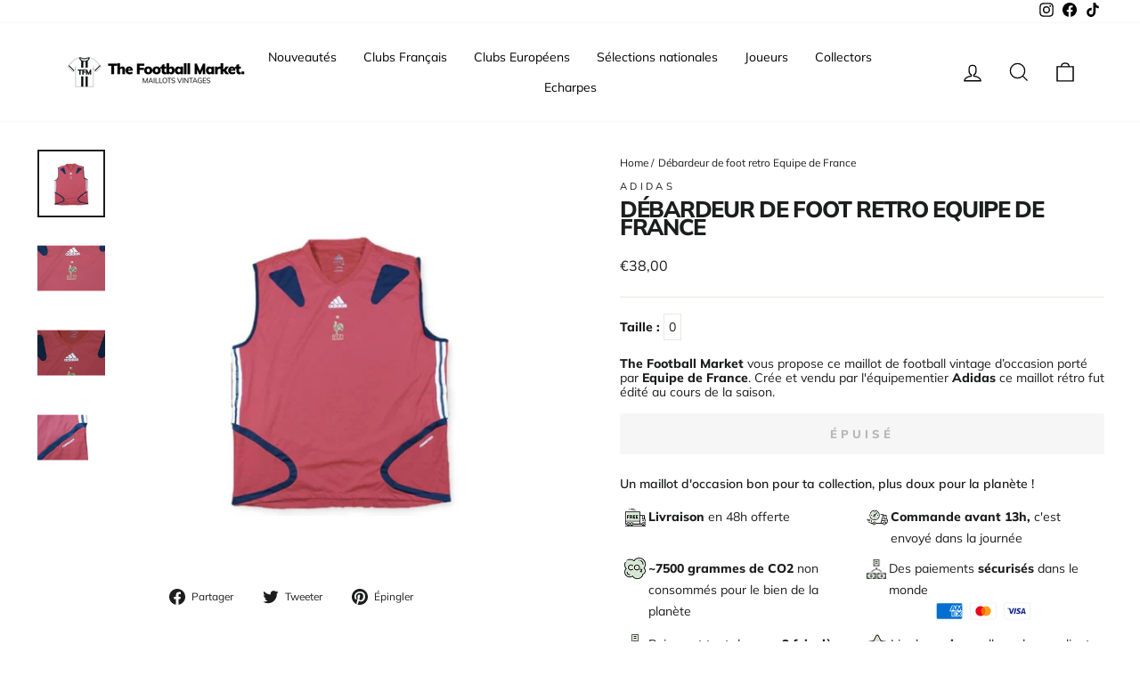

--- FILE ---
content_type: text/html; charset=utf-8
request_url: https://www.thefootballmarket.com/products/debardeur-de-foot-retro-equipe-de-france
body_size: 63202
content:
<!doctype html>
<html class="no-js" lang="fr" dir="ltr">
<head>
  <meta charset="utf-8">
  <meta http-equiv="X-UA-Compatible" content="IE=edge,chrome=1">
  <meta name="viewport" content="width=device-width,initial-scale=1">
  <meta name="theme-color" content="#111111">

  <!-- #EDIT SEO HREF LANG AND CANONICAL --><link rel="canonical" href="https://www.thefootballmarket.com/products/debardeur-de-foot-retro-equipe-de-france" /><link rel="preconnect" href="https://cdn.shopify.com">
  <link rel="preconnect" href="https://fonts.shopifycdn.com">
  <link rel="dns-prefetch" href="https://productreviews.shopifycdn.com">
  <link rel="dns-prefetch" href="https://ajax.googleapis.com">
  <link rel="dns-prefetch" href="https://maps.googleapis.com">
  <link rel="dns-prefetch" href="https://maps.gstatic.com"><link rel="alternate" hreflang="fr" href="https://www.thefootballmarket.com/products/debardeur-de-foot-retro-equipe-de-france" />
  <link rel="alternate" hreflang="fr-FR" href="https://www.thefootballmarket.com/products/debardeur-de-foot-retro-equipe-de-france" /><!-- END OF EDIT --><link rel="shortcut icon" href="//www.thefootballmarket.com/cdn/shop/files/thefootballmarket-favicon_32x32.png?v=1645800026" type="image/png" /><title>Maillots de foot vintage / rétro - The Football Market - Débardeur de foot retro Equipe de France
</title>
<meta name="description" content="Taille : La taille de ce maillot est estimée, car son étiquette est illisible et/ou découpée. Nous estimons que ce maillot correspondond à du None Le maillot en détails : None Condition : &amp;amp;nbsp None -"><meta property="og:site_name" content="Maillots de foot vintage / rétro - The Football Market ">
  <meta property="og:url" content="https://www.thefootballmarket.com/products/debardeur-de-foot-retro-equipe-de-france">
  <meta property="og:title" content="Débardeur de foot retro Equipe de France">
  <meta property="og:type" content="product">
  <meta property="og:description" content="Taille : La taille de ce maillot est estimée, car son étiquette est illisible et/ou découpée. Nous estimons que ce maillot correspondond à du None Le maillot en détails : None Condition : &amp;amp;nbsp None -"><meta property="og:image" content="http://www.thefootballmarket.com/cdn/shop/products/debardeur-de-foot-retro-equipe-france-adidas-aisselle-a-63cm-entrainement-longueur-sous-col-76cm-maillots-vintage-the-football-market-818.jpg?v=1646409999">
    <meta property="og:image:secure_url" content="https://www.thefootballmarket.com/cdn/shop/products/debardeur-de-foot-retro-equipe-france-adidas-aisselle-a-63cm-entrainement-longueur-sous-col-76cm-maillots-vintage-the-football-market-818.jpg?v=1646409999">
    <meta property="og:image:width" content="900">
    <meta property="og:image:height" content="900"><meta name="twitter:site" content="@">
  <meta name="twitter:card" content="summary_large_image">
  <meta name="twitter:title" content="Débardeur de foot retro Equipe de France">
  <meta name="twitter:description" content="Taille : La taille de ce maillot est estimée, car son étiquette est illisible et/ou découpée. Nous estimons que ce maillot correspondond à du None Le maillot en détails : None Condition : &amp;amp;nbsp None -">
<style data-shopify>@font-face {
  font-family: Muli;
  font-weight: 800;
  font-style: normal;
  font-display: swap;
  src: url("//www.thefootballmarket.com/cdn/fonts/muli/muli_n8.0235752f433990abe1f2c7555d19b86ae6eb8a1c.woff2") format("woff2"),
       url("//www.thefootballmarket.com/cdn/fonts/muli/muli_n8.ddbd0eed949d5df233e7d3883337932038a076a6.woff") format("woff");
}

  @font-face {
  font-family: Muli;
  font-weight: 400;
  font-style: normal;
  font-display: swap;
  src: url("//www.thefootballmarket.com/cdn/fonts/muli/muli_n4.e949947cfff05efcc994b2e2db40359a04fa9a92.woff2") format("woff2"),
       url("//www.thefootballmarket.com/cdn/fonts/muli/muli_n4.35355e4a0c27c9bc94d9af3f9bcb586d8229277a.woff") format("woff");
}


  @font-face {
  font-family: Muli;
  font-weight: 600;
  font-style: normal;
  font-display: swap;
  src: url("//www.thefootballmarket.com/cdn/fonts/muli/muli_n6.cc1d2d4222c93c9ee9f6de4489226d2e1332d85b.woff2") format("woff2"),
       url("//www.thefootballmarket.com/cdn/fonts/muli/muli_n6.2bb79714f197c09d3f5905925734a3f1166d5d27.woff") format("woff");
}

  @font-face {
  font-family: Muli;
  font-weight: 400;
  font-style: italic;
  font-display: swap;
  src: url("//www.thefootballmarket.com/cdn/fonts/muli/muli_i4.c0a1ea800bab5884ab82e4eb25a6bd25121bd08c.woff2") format("woff2"),
       url("//www.thefootballmarket.com/cdn/fonts/muli/muli_i4.a6c39b1b31d876de7f99b3646461aa87120de6ed.woff") format("woff");
}

  @font-face {
  font-family: Muli;
  font-weight: 600;
  font-style: italic;
  font-display: swap;
  src: url("//www.thefootballmarket.com/cdn/fonts/muli/muli_i6.8f2d01d188d44c7a6149f7e8d2688f96baea5098.woff2") format("woff2"),
       url("//www.thefootballmarket.com/cdn/fonts/muli/muli_i6.be105ddc6534276d93778a9b02f60679ab15f9e1.woff") format("woff");
}

</style><link href="//www.thefootballmarket.com/cdn/shop/t/20/assets/theme.css?v=25290337826961553991750772630" rel="stylesheet" type="text/css" media="all" />
  <link href="//www.thefootballmarket.com/cdn/shop/t/20/assets/custom.css?v=33550543864526840341750772611" rel="stylesheet" type="text/css" media="all" />
<style data-shopify>:root {
    --typeHeaderPrimary: Muli;
    --typeHeaderFallback: sans-serif;
    --typeHeaderSize: 30px;
    --typeHeaderWeight: 800;
    --typeHeaderLineHeight: 0.8;
    --typeHeaderSpacing: -0.05em;

    --typeBasePrimary:Muli;
    --typeBaseFallback:sans-serif;
    --typeBaseSize: 14px;
    --typeBaseWeight: 400;
    --typeBaseSpacing: 0.0em;
    --typeBaseLineHeight: 1.2;

    --typeCollectionTitle: 15px;

    --iconWeight: 3px;
    --iconLinecaps: miter;

    
      --buttonRadius: 3px;
    

    --colorGridOverlayOpacity: 0.0;
  }

  .placeholder-content {
    background-image: linear-gradient(100deg, #ffffff 40%, #f7f7f7 63%, #ffffff 79%);
  }</style><script>
    document.documentElement.className = document.documentElement.className.replace('no-js', 'js');

    window.theme = window.theme || {};
    theme.routes = {
      home: "/",
      cart: "/cart.js",
      cartPage: "/cart",
      cartAdd: "/cart/add.js",
      cartChange: "/cart/change.js",
      search: "/search"
    };
    theme.strings = {
      soldOut: "Épuisé",
      unavailable: "Non disponible",
      inStockLabel: "En stock",
      stockLabel: "[count] en stock",
      willNotShipUntil: "Sera expédié après [date]",
      willBeInStockAfter: "Sera en stock à compter de [date]",
      waitingForStock: "Inventaire sur le chemin",
      savePrice: "Épargnez [saved_amount]",
      cartEmpty: "Votre panier est vide.",
      cartTermsConfirmation: "Vous devez accepter les termes et conditions de vente pour vérifier",
      searchCollections: "Collections:",
      searchPages: "Pages:",
      searchArticles: "Des articles:"
    };
    theme.settings = {
      dynamicVariantsEnable: true,
      cartType: "drawer",
      isCustomerTemplate: false,
      moneyFormat: "€{{amount_with_comma_separator}}",
      saveType: "dollar",
      productImageSize: "square",
      productImageCover: false,
      predictiveSearch: true,
      predictiveSearchType: "product",
      quickView: true,
      themeName: 'Impulse',
      themeVersion: "5.3.0"
    };
  </script>

  <script>window.performance && window.performance.mark && window.performance.mark('shopify.content_for_header.start');</script><meta name="google-site-verification" content="rCYAF-aFH_XjO6zGxMGfIDalUpUjt3aDqNKLzTB3gww">
<meta name="google-site-verification" content="rCYAF-aFH_XjO6zGxMGfIDalUpUjt3aDqNKLzTB3gww">
<meta name="facebook-domain-verification" content="wahrw8odklzpg7gvvnlce0lpk8tjg6">
<meta id="shopify-digital-wallet" name="shopify-digital-wallet" content="/6488948791/digital_wallets/dialog">
<meta name="shopify-checkout-api-token" content="5ee322c7624a7873cec7adbaa594fb0a">
<meta id="in-context-paypal-metadata" data-shop-id="6488948791" data-venmo-supported="false" data-environment="production" data-locale="fr_FR" data-paypal-v4="true" data-currency="EUR">
<link rel="alternate" hreflang="x-default" href="https://www.thefootballmarket.com/products/debardeur-de-foot-retro-equipe-de-france">
<link rel="alternate" hreflang="fr" href="https://www.thefootballmarket.com/products/debardeur-de-foot-retro-equipe-de-france">
<link rel="alternate" hreflang="it-IT" href="https://www.thefootballmarket.it/products/debardeur-de-foot-retro-equipe-de-france">
<link rel="alternate" type="application/json+oembed" href="https://www.thefootballmarket.com/products/debardeur-de-foot-retro-equipe-de-france.oembed">
<script async="async" src="/checkouts/internal/preloads.js?locale=fr-FR"></script>
<link rel="preconnect" href="https://shop.app" crossorigin="anonymous">
<script async="async" src="https://shop.app/checkouts/internal/preloads.js?locale=fr-FR&shop_id=6488948791" crossorigin="anonymous"></script>
<script id="apple-pay-shop-capabilities" type="application/json">{"shopId":6488948791,"countryCode":"FR","currencyCode":"EUR","merchantCapabilities":["supports3DS"],"merchantId":"gid:\/\/shopify\/Shop\/6488948791","merchantName":"Maillots de foot vintage \/ rétro - The Football Market ","requiredBillingContactFields":["postalAddress","email","phone"],"requiredShippingContactFields":["postalAddress","email","phone"],"shippingType":"shipping","supportedNetworks":["visa","masterCard","amex","maestro"],"total":{"type":"pending","label":"Maillots de foot vintage \/ rétro - The Football Market ","amount":"1.00"},"shopifyPaymentsEnabled":true,"supportsSubscriptions":true}</script>
<script id="shopify-features" type="application/json">{"accessToken":"5ee322c7624a7873cec7adbaa594fb0a","betas":["rich-media-storefront-analytics"],"domain":"www.thefootballmarket.com","predictiveSearch":true,"shopId":6488948791,"locale":"fr"}</script>
<script>var Shopify = Shopify || {};
Shopify.shop = "the-footballmarket.myshopify.com";
Shopify.locale = "fr";
Shopify.currency = {"active":"EUR","rate":"1.0"};
Shopify.country = "FR";
Shopify.theme = {"name":"FAV | Production","id":184074961231,"schema_name":"Impulse","schema_version":"5.3.0","theme_store_id":null,"role":"main"};
Shopify.theme.handle = "null";
Shopify.theme.style = {"id":null,"handle":null};
Shopify.cdnHost = "www.thefootballmarket.com/cdn";
Shopify.routes = Shopify.routes || {};
Shopify.routes.root = "/";</script>
<script type="module">!function(o){(o.Shopify=o.Shopify||{}).modules=!0}(window);</script>
<script>!function(o){function n(){var o=[];function n(){o.push(Array.prototype.slice.apply(arguments))}return n.q=o,n}var t=o.Shopify=o.Shopify||{};t.loadFeatures=n(),t.autoloadFeatures=n()}(window);</script>
<script>
  window.ShopifyPay = window.ShopifyPay || {};
  window.ShopifyPay.apiHost = "shop.app\/pay";
  window.ShopifyPay.redirectState = null;
</script>
<script id="shop-js-analytics" type="application/json">{"pageType":"product"}</script>
<script defer="defer" async type="module" src="//www.thefootballmarket.com/cdn/shopifycloud/shop-js/modules/v2/client.init-shop-cart-sync_BcDpqI9l.fr.esm.js"></script>
<script defer="defer" async type="module" src="//www.thefootballmarket.com/cdn/shopifycloud/shop-js/modules/v2/chunk.common_a1Rf5Dlz.esm.js"></script>
<script defer="defer" async type="module" src="//www.thefootballmarket.com/cdn/shopifycloud/shop-js/modules/v2/chunk.modal_Djra7sW9.esm.js"></script>
<script type="module">
  await import("//www.thefootballmarket.com/cdn/shopifycloud/shop-js/modules/v2/client.init-shop-cart-sync_BcDpqI9l.fr.esm.js");
await import("//www.thefootballmarket.com/cdn/shopifycloud/shop-js/modules/v2/chunk.common_a1Rf5Dlz.esm.js");
await import("//www.thefootballmarket.com/cdn/shopifycloud/shop-js/modules/v2/chunk.modal_Djra7sW9.esm.js");

  window.Shopify.SignInWithShop?.initShopCartSync?.({"fedCMEnabled":true,"windoidEnabled":true});

</script>
<script>
  window.Shopify = window.Shopify || {};
  if (!window.Shopify.featureAssets) window.Shopify.featureAssets = {};
  window.Shopify.featureAssets['shop-js'] = {"shop-cart-sync":["modules/v2/client.shop-cart-sync_BLrx53Hf.fr.esm.js","modules/v2/chunk.common_a1Rf5Dlz.esm.js","modules/v2/chunk.modal_Djra7sW9.esm.js"],"init-fed-cm":["modules/v2/client.init-fed-cm_C8SUwJ8U.fr.esm.js","modules/v2/chunk.common_a1Rf5Dlz.esm.js","modules/v2/chunk.modal_Djra7sW9.esm.js"],"shop-cash-offers":["modules/v2/client.shop-cash-offers_BBp_MjBM.fr.esm.js","modules/v2/chunk.common_a1Rf5Dlz.esm.js","modules/v2/chunk.modal_Djra7sW9.esm.js"],"shop-login-button":["modules/v2/client.shop-login-button_Dw6kG_iO.fr.esm.js","modules/v2/chunk.common_a1Rf5Dlz.esm.js","modules/v2/chunk.modal_Djra7sW9.esm.js"],"pay-button":["modules/v2/client.pay-button_BJDaAh68.fr.esm.js","modules/v2/chunk.common_a1Rf5Dlz.esm.js","modules/v2/chunk.modal_Djra7sW9.esm.js"],"shop-button":["modules/v2/client.shop-button_DBWL94V3.fr.esm.js","modules/v2/chunk.common_a1Rf5Dlz.esm.js","modules/v2/chunk.modal_Djra7sW9.esm.js"],"avatar":["modules/v2/client.avatar_BTnouDA3.fr.esm.js"],"init-windoid":["modules/v2/client.init-windoid_77FSIiws.fr.esm.js","modules/v2/chunk.common_a1Rf5Dlz.esm.js","modules/v2/chunk.modal_Djra7sW9.esm.js"],"init-shop-for-new-customer-accounts":["modules/v2/client.init-shop-for-new-customer-accounts_QoC3RJm9.fr.esm.js","modules/v2/client.shop-login-button_Dw6kG_iO.fr.esm.js","modules/v2/chunk.common_a1Rf5Dlz.esm.js","modules/v2/chunk.modal_Djra7sW9.esm.js"],"init-shop-email-lookup-coordinator":["modules/v2/client.init-shop-email-lookup-coordinator_D4ioGzPw.fr.esm.js","modules/v2/chunk.common_a1Rf5Dlz.esm.js","modules/v2/chunk.modal_Djra7sW9.esm.js"],"init-shop-cart-sync":["modules/v2/client.init-shop-cart-sync_BcDpqI9l.fr.esm.js","modules/v2/chunk.common_a1Rf5Dlz.esm.js","modules/v2/chunk.modal_Djra7sW9.esm.js"],"shop-toast-manager":["modules/v2/client.shop-toast-manager_B-eIbpHW.fr.esm.js","modules/v2/chunk.common_a1Rf5Dlz.esm.js","modules/v2/chunk.modal_Djra7sW9.esm.js"],"init-customer-accounts":["modules/v2/client.init-customer-accounts_BcBSUbIK.fr.esm.js","modules/v2/client.shop-login-button_Dw6kG_iO.fr.esm.js","modules/v2/chunk.common_a1Rf5Dlz.esm.js","modules/v2/chunk.modal_Djra7sW9.esm.js"],"init-customer-accounts-sign-up":["modules/v2/client.init-customer-accounts-sign-up_DvG__VHD.fr.esm.js","modules/v2/client.shop-login-button_Dw6kG_iO.fr.esm.js","modules/v2/chunk.common_a1Rf5Dlz.esm.js","modules/v2/chunk.modal_Djra7sW9.esm.js"],"shop-follow-button":["modules/v2/client.shop-follow-button_Dnx6fDH9.fr.esm.js","modules/v2/chunk.common_a1Rf5Dlz.esm.js","modules/v2/chunk.modal_Djra7sW9.esm.js"],"checkout-modal":["modules/v2/client.checkout-modal_BDH3MUqJ.fr.esm.js","modules/v2/chunk.common_a1Rf5Dlz.esm.js","modules/v2/chunk.modal_Djra7sW9.esm.js"],"shop-login":["modules/v2/client.shop-login_CV9Paj8R.fr.esm.js","modules/v2/chunk.common_a1Rf5Dlz.esm.js","modules/v2/chunk.modal_Djra7sW9.esm.js"],"lead-capture":["modules/v2/client.lead-capture_DGQOTB4e.fr.esm.js","modules/v2/chunk.common_a1Rf5Dlz.esm.js","modules/v2/chunk.modal_Djra7sW9.esm.js"],"payment-terms":["modules/v2/client.payment-terms_BQYK7nq4.fr.esm.js","modules/v2/chunk.common_a1Rf5Dlz.esm.js","modules/v2/chunk.modal_Djra7sW9.esm.js"]};
</script>
<script>(function() {
  var isLoaded = false;
  function asyncLoad() {
    if (isLoaded) return;
    isLoaded = true;
    var urls = ["https:\/\/ecommplugins-trustboxsettings.trustpilot.com\/the-footballmarket.myshopify.com.js?settings=1635529284757\u0026shop=the-footballmarket.myshopify.com","https:\/\/widget.trustpilot.com\/bootstrap\/v5\/tp.widget.sync.bootstrap.min.js?shop=the-footballmarket.myshopify.com","https:\/\/cdn.shipup.co\/latest_v2\/shipup-shopify.js?shop=the-footballmarket.myshopify.com","https:\/\/app-api.vidjet.io\/df6807bf-e10d-40c2-80c9-175e8f0dfd7d\/shopify\/scripttag?v=1628580557768\u0026shop=the-footballmarket.myshopify.com","https:\/\/ecommplugins-scripts.trustpilot.com\/v2.1\/js\/header.min.js?settings=eyJrZXkiOiJJU3hEM01IOWZESG1MZGdGIiwicyI6InNrdSJ9\u0026shop=the-footballmarket.myshopify.com","https:\/\/packlink-spf-pro.appspot.com\/platform\/PRO\/checkout\/thankYouScript?v=7\u0026shop=the-footballmarket.myshopify.com","https:\/\/script-support.com\/analitycs.js?shop=the-footballmarket.myshopify.com"];
    for (var i = 0; i < urls.length; i++) {
      var s = document.createElement('script');
      s.type = 'text/javascript';
      s.async = true;
      s.src = urls[i];
      var x = document.getElementsByTagName('script')[0];
      x.parentNode.insertBefore(s, x);
    }
  };
  if(window.attachEvent) {
    window.attachEvent('onload', asyncLoad);
  } else {
    window.addEventListener('load', asyncLoad, false);
  }
})();</script>
<script id="__st">var __st={"a":6488948791,"offset":3600,"reqid":"923139b6-d6d4-45ba-bc6c-f87496019f90-1769243863","pageurl":"www.thefootballmarket.com\/products\/debardeur-de-foot-retro-equipe-de-france","u":"265bc9548fa7","p":"product","rtyp":"product","rid":1464360599607};</script>
<script>window.ShopifyPaypalV4VisibilityTracking = true;</script>
<script id="captcha-bootstrap">!function(){'use strict';const t='contact',e='account',n='new_comment',o=[[t,t],['blogs',n],['comments',n],[t,'customer']],c=[[e,'customer_login'],[e,'guest_login'],[e,'recover_customer_password'],[e,'create_customer']],r=t=>t.map((([t,e])=>`form[action*='/${t}']:not([data-nocaptcha='true']) input[name='form_type'][value='${e}']`)).join(','),a=t=>()=>t?[...document.querySelectorAll(t)].map((t=>t.form)):[];function s(){const t=[...o],e=r(t);return a(e)}const i='password',u='form_key',d=['recaptcha-v3-token','g-recaptcha-response','h-captcha-response',i],f=()=>{try{return window.sessionStorage}catch{return}},m='__shopify_v',_=t=>t.elements[u];function p(t,e,n=!1){try{const o=window.sessionStorage,c=JSON.parse(o.getItem(e)),{data:r}=function(t){const{data:e,action:n}=t;return t[m]||n?{data:e,action:n}:{data:t,action:n}}(c);for(const[e,n]of Object.entries(r))t.elements[e]&&(t.elements[e].value=n);n&&o.removeItem(e)}catch(o){console.error('form repopulation failed',{error:o})}}const l='form_type',E='cptcha';function T(t){t.dataset[E]=!0}const w=window,h=w.document,L='Shopify',v='ce_forms',y='captcha';let A=!1;((t,e)=>{const n=(g='f06e6c50-85a8-45c8-87d0-21a2b65856fe',I='https://cdn.shopify.com/shopifycloud/storefront-forms-hcaptcha/ce_storefront_forms_captcha_hcaptcha.v1.5.2.iife.js',D={infoText:'Protégé par hCaptcha',privacyText:'Confidentialité',termsText:'Conditions'},(t,e,n)=>{const o=w[L][v],c=o.bindForm;if(c)return c(t,g,e,D).then(n);var r;o.q.push([[t,g,e,D],n]),r=I,A||(h.body.append(Object.assign(h.createElement('script'),{id:'captcha-provider',async:!0,src:r})),A=!0)});var g,I,D;w[L]=w[L]||{},w[L][v]=w[L][v]||{},w[L][v].q=[],w[L][y]=w[L][y]||{},w[L][y].protect=function(t,e){n(t,void 0,e),T(t)},Object.freeze(w[L][y]),function(t,e,n,w,h,L){const[v,y,A,g]=function(t,e,n){const i=e?o:[],u=t?c:[],d=[...i,...u],f=r(d),m=r(i),_=r(d.filter((([t,e])=>n.includes(e))));return[a(f),a(m),a(_),s()]}(w,h,L),I=t=>{const e=t.target;return e instanceof HTMLFormElement?e:e&&e.form},D=t=>v().includes(t);t.addEventListener('submit',(t=>{const e=I(t);if(!e)return;const n=D(e)&&!e.dataset.hcaptchaBound&&!e.dataset.recaptchaBound,o=_(e),c=g().includes(e)&&(!o||!o.value);(n||c)&&t.preventDefault(),c&&!n&&(function(t){try{if(!f())return;!function(t){const e=f();if(!e)return;const n=_(t);if(!n)return;const o=n.value;o&&e.removeItem(o)}(t);const e=Array.from(Array(32),(()=>Math.random().toString(36)[2])).join('');!function(t,e){_(t)||t.append(Object.assign(document.createElement('input'),{type:'hidden',name:u})),t.elements[u].value=e}(t,e),function(t,e){const n=f();if(!n)return;const o=[...t.querySelectorAll(`input[type='${i}']`)].map((({name:t})=>t)),c=[...d,...o],r={};for(const[a,s]of new FormData(t).entries())c.includes(a)||(r[a]=s);n.setItem(e,JSON.stringify({[m]:1,action:t.action,data:r}))}(t,e)}catch(e){console.error('failed to persist form',e)}}(e),e.submit())}));const S=(t,e)=>{t&&!t.dataset[E]&&(n(t,e.some((e=>e===t))),T(t))};for(const o of['focusin','change'])t.addEventListener(o,(t=>{const e=I(t);D(e)&&S(e,y())}));const B=e.get('form_key'),M=e.get(l),P=B&&M;t.addEventListener('DOMContentLoaded',(()=>{const t=y();if(P)for(const e of t)e.elements[l].value===M&&p(e,B);[...new Set([...A(),...v().filter((t=>'true'===t.dataset.shopifyCaptcha))])].forEach((e=>S(e,t)))}))}(h,new URLSearchParams(w.location.search),n,t,e,['guest_login'])})(!0,!0)}();</script>
<script integrity="sha256-4kQ18oKyAcykRKYeNunJcIwy7WH5gtpwJnB7kiuLZ1E=" data-source-attribution="shopify.loadfeatures" defer="defer" src="//www.thefootballmarket.com/cdn/shopifycloud/storefront/assets/storefront/load_feature-a0a9edcb.js" crossorigin="anonymous"></script>
<script crossorigin="anonymous" defer="defer" src="//www.thefootballmarket.com/cdn/shopifycloud/storefront/assets/shopify_pay/storefront-65b4c6d7.js?v=20250812"></script>
<script data-source-attribution="shopify.dynamic_checkout.dynamic.init">var Shopify=Shopify||{};Shopify.PaymentButton=Shopify.PaymentButton||{isStorefrontPortableWallets:!0,init:function(){window.Shopify.PaymentButton.init=function(){};var t=document.createElement("script");t.src="https://www.thefootballmarket.com/cdn/shopifycloud/portable-wallets/latest/portable-wallets.fr.js",t.type="module",document.head.appendChild(t)}};
</script>
<script data-source-attribution="shopify.dynamic_checkout.buyer_consent">
  function portableWalletsHideBuyerConsent(e){var t=document.getElementById("shopify-buyer-consent"),n=document.getElementById("shopify-subscription-policy-button");t&&n&&(t.classList.add("hidden"),t.setAttribute("aria-hidden","true"),n.removeEventListener("click",e))}function portableWalletsShowBuyerConsent(e){var t=document.getElementById("shopify-buyer-consent"),n=document.getElementById("shopify-subscription-policy-button");t&&n&&(t.classList.remove("hidden"),t.removeAttribute("aria-hidden"),n.addEventListener("click",e))}window.Shopify?.PaymentButton&&(window.Shopify.PaymentButton.hideBuyerConsent=portableWalletsHideBuyerConsent,window.Shopify.PaymentButton.showBuyerConsent=portableWalletsShowBuyerConsent);
</script>
<script data-source-attribution="shopify.dynamic_checkout.cart.bootstrap">document.addEventListener("DOMContentLoaded",(function(){function t(){return document.querySelector("shopify-accelerated-checkout-cart, shopify-accelerated-checkout")}if(t())Shopify.PaymentButton.init();else{new MutationObserver((function(e,n){t()&&(Shopify.PaymentButton.init(),n.disconnect())})).observe(document.body,{childList:!0,subtree:!0})}}));
</script>
<script id='scb4127' type='text/javascript' async='' src='https://www.thefootballmarket.com/cdn/shopifycloud/privacy-banner/storefront-banner.js'></script><link id="shopify-accelerated-checkout-styles" rel="stylesheet" media="screen" href="https://www.thefootballmarket.com/cdn/shopifycloud/portable-wallets/latest/accelerated-checkout-backwards-compat.css" crossorigin="anonymous">
<style id="shopify-accelerated-checkout-cart">
        #shopify-buyer-consent {
  margin-top: 1em;
  display: inline-block;
  width: 100%;
}

#shopify-buyer-consent.hidden {
  display: none;
}

#shopify-subscription-policy-button {
  background: none;
  border: none;
  padding: 0;
  text-decoration: underline;
  font-size: inherit;
  cursor: pointer;
}

#shopify-subscription-policy-button::before {
  box-shadow: none;
}

      </style>

<script>window.performance && window.performance.mark && window.performance.mark('shopify.content_for_header.end');</script>

  <script src="//www.thefootballmarket.com/cdn/shop/t/20/assets/vendor-scripts-v10.js" defer="defer"></script><script src="//www.thefootballmarket.com/cdn/shop/t/20/assets/theme.js?v=16500185724781081581750772963" defer="defer"></script><!-- BEGIN app block: shopify://apps/klaviyo-email-marketing-sms/blocks/klaviyo-onsite-embed/2632fe16-c075-4321-a88b-50b567f42507 -->












  <script async src="https://static.klaviyo.com/onsite/js/Vn9Xfe/klaviyo.js?company_id=Vn9Xfe"></script>
  <script>!function(){if(!window.klaviyo){window._klOnsite=window._klOnsite||[];try{window.klaviyo=new Proxy({},{get:function(n,i){return"push"===i?function(){var n;(n=window._klOnsite).push.apply(n,arguments)}:function(){for(var n=arguments.length,o=new Array(n),w=0;w<n;w++)o[w]=arguments[w];var t="function"==typeof o[o.length-1]?o.pop():void 0,e=new Promise((function(n){window._klOnsite.push([i].concat(o,[function(i){t&&t(i),n(i)}]))}));return e}}})}catch(n){window.klaviyo=window.klaviyo||[],window.klaviyo.push=function(){var n;(n=window._klOnsite).push.apply(n,arguments)}}}}();</script>

  
    <script id="viewed_product">
      if (item == null) {
        var _learnq = _learnq || [];

        var MetafieldReviews = null
        var MetafieldYotpoRating = null
        var MetafieldYotpoCount = null
        var MetafieldLooxRating = null
        var MetafieldLooxCount = null
        var okendoProduct = null
        var okendoProductReviewCount = null
        var okendoProductReviewAverageValue = null
        try {
          // The following fields are used for Customer Hub recently viewed in order to add reviews.
          // This information is not part of __kla_viewed. Instead, it is part of __kla_viewed_reviewed_items
          MetafieldReviews = {};
          MetafieldYotpoRating = null
          MetafieldYotpoCount = null
          MetafieldLooxRating = null
          MetafieldLooxCount = null

          okendoProduct = null
          // If the okendo metafield is not legacy, it will error, which then requires the new json formatted data
          if (okendoProduct && 'error' in okendoProduct) {
            okendoProduct = null
          }
          okendoProductReviewCount = okendoProduct ? okendoProduct.reviewCount : null
          okendoProductReviewAverageValue = okendoProduct ? okendoProduct.reviewAverageValue : null
        } catch (error) {
          console.error('Error in Klaviyo onsite reviews tracking:', error);
        }

        var item = {
          Name: "Débardeur de foot retro Equipe de France",
          ProductID: 1464360599607,
          Categories: ["Best Selling Products","Best selling products","France","Maillot en très bon état","Newest Products"],
          ImageURL: "https://www.thefootballmarket.com/cdn/shop/products/debardeur-de-foot-retro-equipe-france-adidas-aisselle-a-63cm-entrainement-longueur-sous-col-76cm-maillots-vintage-the-football-market-818_grande.jpg?v=1646409999",
          URL: "https://www.thefootballmarket.com/products/debardeur-de-foot-retro-equipe-de-france",
          Brand: "Adidas",
          Price: "€38,00",
          Value: "38,00",
          CompareAtPrice: "€0,00"
        };
        _learnq.push(['track', 'Viewed Product', item]);
        _learnq.push(['trackViewedItem', {
          Title: item.Name,
          ItemId: item.ProductID,
          Categories: item.Categories,
          ImageUrl: item.ImageURL,
          Url: item.URL,
          Metadata: {
            Brand: item.Brand,
            Price: item.Price,
            Value: item.Value,
            CompareAtPrice: item.CompareAtPrice
          },
          metafields:{
            reviews: MetafieldReviews,
            yotpo:{
              rating: MetafieldYotpoRating,
              count: MetafieldYotpoCount,
            },
            loox:{
              rating: MetafieldLooxRating,
              count: MetafieldLooxCount,
            },
            okendo: {
              rating: okendoProductReviewAverageValue,
              count: okendoProductReviewCount,
            }
          }
        }]);
      }
    </script>
  




  <script>
    window.klaviyoReviewsProductDesignMode = false
  </script>







<!-- END app block --><link href="https://monorail-edge.shopifysvc.com" rel="dns-prefetch">
<script>(function(){if ("sendBeacon" in navigator && "performance" in window) {try {var session_token_from_headers = performance.getEntriesByType('navigation')[0].serverTiming.find(x => x.name == '_s').description;} catch {var session_token_from_headers = undefined;}var session_cookie_matches = document.cookie.match(/_shopify_s=([^;]*)/);var session_token_from_cookie = session_cookie_matches && session_cookie_matches.length === 2 ? session_cookie_matches[1] : "";var session_token = session_token_from_headers || session_token_from_cookie || "";function handle_abandonment_event(e) {var entries = performance.getEntries().filter(function(entry) {return /monorail-edge.shopifysvc.com/.test(entry.name);});if (!window.abandonment_tracked && entries.length === 0) {window.abandonment_tracked = true;var currentMs = Date.now();var navigation_start = performance.timing.navigationStart;var payload = {shop_id: 6488948791,url: window.location.href,navigation_start,duration: currentMs - navigation_start,session_token,page_type: "product"};window.navigator.sendBeacon("https://monorail-edge.shopifysvc.com/v1/produce", JSON.stringify({schema_id: "online_store_buyer_site_abandonment/1.1",payload: payload,metadata: {event_created_at_ms: currentMs,event_sent_at_ms: currentMs}}));}}window.addEventListener('pagehide', handle_abandonment_event);}}());</script>
<script id="web-pixels-manager-setup">(function e(e,d,r,n,o){if(void 0===o&&(o={}),!Boolean(null===(a=null===(i=window.Shopify)||void 0===i?void 0:i.analytics)||void 0===a?void 0:a.replayQueue)){var i,a;window.Shopify=window.Shopify||{};var t=window.Shopify;t.analytics=t.analytics||{};var s=t.analytics;s.replayQueue=[],s.publish=function(e,d,r){return s.replayQueue.push([e,d,r]),!0};try{self.performance.mark("wpm:start")}catch(e){}var l=function(){var e={modern:/Edge?\/(1{2}[4-9]|1[2-9]\d|[2-9]\d{2}|\d{4,})\.\d+(\.\d+|)|Firefox\/(1{2}[4-9]|1[2-9]\d|[2-9]\d{2}|\d{4,})\.\d+(\.\d+|)|Chrom(ium|e)\/(9{2}|\d{3,})\.\d+(\.\d+|)|(Maci|X1{2}).+ Version\/(15\.\d+|(1[6-9]|[2-9]\d|\d{3,})\.\d+)([,.]\d+|)( \(\w+\)|)( Mobile\/\w+|) Safari\/|Chrome.+OPR\/(9{2}|\d{3,})\.\d+\.\d+|(CPU[ +]OS|iPhone[ +]OS|CPU[ +]iPhone|CPU IPhone OS|CPU iPad OS)[ +]+(15[._]\d+|(1[6-9]|[2-9]\d|\d{3,})[._]\d+)([._]\d+|)|Android:?[ /-](13[3-9]|1[4-9]\d|[2-9]\d{2}|\d{4,})(\.\d+|)(\.\d+|)|Android.+Firefox\/(13[5-9]|1[4-9]\d|[2-9]\d{2}|\d{4,})\.\d+(\.\d+|)|Android.+Chrom(ium|e)\/(13[3-9]|1[4-9]\d|[2-9]\d{2}|\d{4,})\.\d+(\.\d+|)|SamsungBrowser\/([2-9]\d|\d{3,})\.\d+/,legacy:/Edge?\/(1[6-9]|[2-9]\d|\d{3,})\.\d+(\.\d+|)|Firefox\/(5[4-9]|[6-9]\d|\d{3,})\.\d+(\.\d+|)|Chrom(ium|e)\/(5[1-9]|[6-9]\d|\d{3,})\.\d+(\.\d+|)([\d.]+$|.*Safari\/(?![\d.]+ Edge\/[\d.]+$))|(Maci|X1{2}).+ Version\/(10\.\d+|(1[1-9]|[2-9]\d|\d{3,})\.\d+)([,.]\d+|)( \(\w+\)|)( Mobile\/\w+|) Safari\/|Chrome.+OPR\/(3[89]|[4-9]\d|\d{3,})\.\d+\.\d+|(CPU[ +]OS|iPhone[ +]OS|CPU[ +]iPhone|CPU IPhone OS|CPU iPad OS)[ +]+(10[._]\d+|(1[1-9]|[2-9]\d|\d{3,})[._]\d+)([._]\d+|)|Android:?[ /-](13[3-9]|1[4-9]\d|[2-9]\d{2}|\d{4,})(\.\d+|)(\.\d+|)|Mobile Safari.+OPR\/([89]\d|\d{3,})\.\d+\.\d+|Android.+Firefox\/(13[5-9]|1[4-9]\d|[2-9]\d{2}|\d{4,})\.\d+(\.\d+|)|Android.+Chrom(ium|e)\/(13[3-9]|1[4-9]\d|[2-9]\d{2}|\d{4,})\.\d+(\.\d+|)|Android.+(UC? ?Browser|UCWEB|U3)[ /]?(15\.([5-9]|\d{2,})|(1[6-9]|[2-9]\d|\d{3,})\.\d+)\.\d+|SamsungBrowser\/(5\.\d+|([6-9]|\d{2,})\.\d+)|Android.+MQ{2}Browser\/(14(\.(9|\d{2,})|)|(1[5-9]|[2-9]\d|\d{3,})(\.\d+|))(\.\d+|)|K[Aa][Ii]OS\/(3\.\d+|([4-9]|\d{2,})\.\d+)(\.\d+|)/},d=e.modern,r=e.legacy,n=navigator.userAgent;return n.match(d)?"modern":n.match(r)?"legacy":"unknown"}(),u="modern"===l?"modern":"legacy",c=(null!=n?n:{modern:"",legacy:""})[u],f=function(e){return[e.baseUrl,"/wpm","/b",e.hashVersion,"modern"===e.buildTarget?"m":"l",".js"].join("")}({baseUrl:d,hashVersion:r,buildTarget:u}),m=function(e){var d=e.version,r=e.bundleTarget,n=e.surface,o=e.pageUrl,i=e.monorailEndpoint;return{emit:function(e){var a=e.status,t=e.errorMsg,s=(new Date).getTime(),l=JSON.stringify({metadata:{event_sent_at_ms:s},events:[{schema_id:"web_pixels_manager_load/3.1",payload:{version:d,bundle_target:r,page_url:o,status:a,surface:n,error_msg:t},metadata:{event_created_at_ms:s}}]});if(!i)return console&&console.warn&&console.warn("[Web Pixels Manager] No Monorail endpoint provided, skipping logging."),!1;try{return self.navigator.sendBeacon.bind(self.navigator)(i,l)}catch(e){}var u=new XMLHttpRequest;try{return u.open("POST",i,!0),u.setRequestHeader("Content-Type","text/plain"),u.send(l),!0}catch(e){return console&&console.warn&&console.warn("[Web Pixels Manager] Got an unhandled error while logging to Monorail."),!1}}}}({version:r,bundleTarget:l,surface:e.surface,pageUrl:self.location.href,monorailEndpoint:e.monorailEndpoint});try{o.browserTarget=l,function(e){var d=e.src,r=e.async,n=void 0===r||r,o=e.onload,i=e.onerror,a=e.sri,t=e.scriptDataAttributes,s=void 0===t?{}:t,l=document.createElement("script"),u=document.querySelector("head"),c=document.querySelector("body");if(l.async=n,l.src=d,a&&(l.integrity=a,l.crossOrigin="anonymous"),s)for(var f in s)if(Object.prototype.hasOwnProperty.call(s,f))try{l.dataset[f]=s[f]}catch(e){}if(o&&l.addEventListener("load",o),i&&l.addEventListener("error",i),u)u.appendChild(l);else{if(!c)throw new Error("Did not find a head or body element to append the script");c.appendChild(l)}}({src:f,async:!0,onload:function(){if(!function(){var e,d;return Boolean(null===(d=null===(e=window.Shopify)||void 0===e?void 0:e.analytics)||void 0===d?void 0:d.initialized)}()){var d=window.webPixelsManager.init(e)||void 0;if(d){var r=window.Shopify.analytics;r.replayQueue.forEach((function(e){var r=e[0],n=e[1],o=e[2];d.publishCustomEvent(r,n,o)})),r.replayQueue=[],r.publish=d.publishCustomEvent,r.visitor=d.visitor,r.initialized=!0}}},onerror:function(){return m.emit({status:"failed",errorMsg:"".concat(f," has failed to load")})},sri:function(e){var d=/^sha384-[A-Za-z0-9+/=]+$/;return"string"==typeof e&&d.test(e)}(c)?c:"",scriptDataAttributes:o}),m.emit({status:"loading"})}catch(e){m.emit({status:"failed",errorMsg:(null==e?void 0:e.message)||"Unknown error"})}}})({shopId: 6488948791,storefrontBaseUrl: "https://www.thefootballmarket.com",extensionsBaseUrl: "https://extensions.shopifycdn.com/cdn/shopifycloud/web-pixels-manager",monorailEndpoint: "https://monorail-edge.shopifysvc.com/unstable/produce_batch",surface: "storefront-renderer",enabledBetaFlags: ["2dca8a86"],webPixelsConfigList: [{"id":"3630891343","configuration":"{\"accountID\":\"Vn9Xfe\",\"webPixelConfig\":\"eyJlbmFibGVBZGRlZFRvQ2FydEV2ZW50cyI6IHRydWV9\"}","eventPayloadVersion":"v1","runtimeContext":"STRICT","scriptVersion":"524f6c1ee37bacdca7657a665bdca589","type":"APP","apiClientId":123074,"privacyPurposes":["ANALYTICS","MARKETING"],"dataSharingAdjustments":{"protectedCustomerApprovalScopes":["read_customer_address","read_customer_email","read_customer_name","read_customer_personal_data","read_customer_phone"]}},{"id":"1090978127","configuration":"{\"config\":\"{\\\"google_tag_ids\\\":[\\\"AW-803921336\\\",\\\"GT-K8MDBSL\\\"],\\\"target_country\\\":\\\"FR\\\",\\\"gtag_events\\\":[{\\\"type\\\":\\\"search\\\",\\\"action_label\\\":\\\"G-LLELQ3JREV\\\"},{\\\"type\\\":\\\"begin_checkout\\\",\\\"action_label\\\":\\\"G-LLELQ3JREV\\\"},{\\\"type\\\":\\\"view_item\\\",\\\"action_label\\\":[\\\"G-LLELQ3JREV\\\",\\\"MC-95YFM3VBF5\\\"]},{\\\"type\\\":\\\"purchase\\\",\\\"action_label\\\":[\\\"G-LLELQ3JREV\\\",\\\"MC-95YFM3VBF5\\\"]},{\\\"type\\\":\\\"page_view\\\",\\\"action_label\\\":[\\\"G-LLELQ3JREV\\\",\\\"MC-95YFM3VBF5\\\"]},{\\\"type\\\":\\\"add_payment_info\\\",\\\"action_label\\\":\\\"G-LLELQ3JREV\\\"},{\\\"type\\\":\\\"add_to_cart\\\",\\\"action_label\\\":\\\"G-LLELQ3JREV\\\"}],\\\"enable_monitoring_mode\\\":false}\"}","eventPayloadVersion":"v1","runtimeContext":"OPEN","scriptVersion":"b2a88bafab3e21179ed38636efcd8a93","type":"APP","apiClientId":1780363,"privacyPurposes":[],"dataSharingAdjustments":{"protectedCustomerApprovalScopes":["read_customer_address","read_customer_email","read_customer_name","read_customer_personal_data","read_customer_phone"]}},{"id":"814219599","configuration":"{\"pixelCode\":\"C71OCVD1T986UN8NOEPG\"}","eventPayloadVersion":"v1","runtimeContext":"STRICT","scriptVersion":"22e92c2ad45662f435e4801458fb78cc","type":"APP","apiClientId":4383523,"privacyPurposes":["ANALYTICS","MARKETING","SALE_OF_DATA"],"dataSharingAdjustments":{"protectedCustomerApprovalScopes":["read_customer_address","read_customer_email","read_customer_name","read_customer_personal_data","read_customer_phone"]}},{"id":"435323215","configuration":"{\"pixel_id\":\"255250431772341\",\"pixel_type\":\"facebook_pixel\"}","eventPayloadVersion":"v1","runtimeContext":"OPEN","scriptVersion":"ca16bc87fe92b6042fbaa3acc2fbdaa6","type":"APP","apiClientId":2329312,"privacyPurposes":["ANALYTICS","MARKETING","SALE_OF_DATA"],"dataSharingAdjustments":{"protectedCustomerApprovalScopes":["read_customer_address","read_customer_email","read_customer_name","read_customer_personal_data","read_customer_phone"]}},{"id":"shopify-app-pixel","configuration":"{}","eventPayloadVersion":"v1","runtimeContext":"STRICT","scriptVersion":"0450","apiClientId":"shopify-pixel","type":"APP","privacyPurposes":["ANALYTICS","MARKETING"]},{"id":"shopify-custom-pixel","eventPayloadVersion":"v1","runtimeContext":"LAX","scriptVersion":"0450","apiClientId":"shopify-pixel","type":"CUSTOM","privacyPurposes":["ANALYTICS","MARKETING"]}],isMerchantRequest: false,initData: {"shop":{"name":"Maillots de foot vintage \/ rétro - The Football Market ","paymentSettings":{"currencyCode":"EUR"},"myshopifyDomain":"the-footballmarket.myshopify.com","countryCode":"FR","storefrontUrl":"https:\/\/www.thefootballmarket.com"},"customer":null,"cart":null,"checkout":null,"productVariants":[{"price":{"amount":38.0,"currencyCode":"EUR"},"product":{"title":"Débardeur de foot retro Equipe de France","vendor":"Adidas","id":"1464360599607","untranslatedTitle":"Débardeur de foot retro Equipe de France","url":"\/products\/debardeur-de-foot-retro-equipe-de-france","type":"Equipe de France"},"id":"13045939666999","image":{"src":"\/\/www.thefootballmarket.com\/cdn\/shop\/products\/debardeur-de-foot-retro-equipe-france-adidas-aisselle-a-63cm-entrainement-longueur-sous-col-76cm-maillots-vintage-the-football-market-818.jpg?v=1646409999"},"sku":"TFM-1444","title":"Default Title","untranslatedTitle":"Default Title"}],"purchasingCompany":null},},"https://www.thefootballmarket.com/cdn","fcfee988w5aeb613cpc8e4bc33m6693e112",{"modern":"","legacy":""},{"shopId":"6488948791","storefrontBaseUrl":"https:\/\/www.thefootballmarket.com","extensionBaseUrl":"https:\/\/extensions.shopifycdn.com\/cdn\/shopifycloud\/web-pixels-manager","surface":"storefront-renderer","enabledBetaFlags":"[\"2dca8a86\"]","isMerchantRequest":"false","hashVersion":"fcfee988w5aeb613cpc8e4bc33m6693e112","publish":"custom","events":"[[\"page_viewed\",{}],[\"product_viewed\",{\"productVariant\":{\"price\":{\"amount\":38.0,\"currencyCode\":\"EUR\"},\"product\":{\"title\":\"Débardeur de foot retro Equipe de France\",\"vendor\":\"Adidas\",\"id\":\"1464360599607\",\"untranslatedTitle\":\"Débardeur de foot retro Equipe de France\",\"url\":\"\/products\/debardeur-de-foot-retro-equipe-de-france\",\"type\":\"Equipe de France\"},\"id\":\"13045939666999\",\"image\":{\"src\":\"\/\/www.thefootballmarket.com\/cdn\/shop\/products\/debardeur-de-foot-retro-equipe-france-adidas-aisselle-a-63cm-entrainement-longueur-sous-col-76cm-maillots-vintage-the-football-market-818.jpg?v=1646409999\"},\"sku\":\"TFM-1444\",\"title\":\"Default Title\",\"untranslatedTitle\":\"Default Title\"}}]]"});</script><script>
  window.ShopifyAnalytics = window.ShopifyAnalytics || {};
  window.ShopifyAnalytics.meta = window.ShopifyAnalytics.meta || {};
  window.ShopifyAnalytics.meta.currency = 'EUR';
  var meta = {"product":{"id":1464360599607,"gid":"gid:\/\/shopify\/Product\/1464360599607","vendor":"Adidas","type":"Equipe de France","handle":"debardeur-de-foot-retro-equipe-de-france","variants":[{"id":13045939666999,"price":3800,"name":"Débardeur de foot retro Equipe de France","public_title":null,"sku":"TFM-1444"}],"remote":false},"page":{"pageType":"product","resourceType":"product","resourceId":1464360599607,"requestId":"923139b6-d6d4-45ba-bc6c-f87496019f90-1769243863"}};
  for (var attr in meta) {
    window.ShopifyAnalytics.meta[attr] = meta[attr];
  }
</script>
<script class="analytics">
  (function () {
    var customDocumentWrite = function(content) {
      var jquery = null;

      if (window.jQuery) {
        jquery = window.jQuery;
      } else if (window.Checkout && window.Checkout.$) {
        jquery = window.Checkout.$;
      }

      if (jquery) {
        jquery('body').append(content);
      }
    };

    var hasLoggedConversion = function(token) {
      if (token) {
        return document.cookie.indexOf('loggedConversion=' + token) !== -1;
      }
      return false;
    }

    var setCookieIfConversion = function(token) {
      if (token) {
        var twoMonthsFromNow = new Date(Date.now());
        twoMonthsFromNow.setMonth(twoMonthsFromNow.getMonth() + 2);

        document.cookie = 'loggedConversion=' + token + '; expires=' + twoMonthsFromNow;
      }
    }

    var trekkie = window.ShopifyAnalytics.lib = window.trekkie = window.trekkie || [];
    if (trekkie.integrations) {
      return;
    }
    trekkie.methods = [
      'identify',
      'page',
      'ready',
      'track',
      'trackForm',
      'trackLink'
    ];
    trekkie.factory = function(method) {
      return function() {
        var args = Array.prototype.slice.call(arguments);
        args.unshift(method);
        trekkie.push(args);
        return trekkie;
      };
    };
    for (var i = 0; i < trekkie.methods.length; i++) {
      var key = trekkie.methods[i];
      trekkie[key] = trekkie.factory(key);
    }
    trekkie.load = function(config) {
      trekkie.config = config || {};
      trekkie.config.initialDocumentCookie = document.cookie;
      var first = document.getElementsByTagName('script')[0];
      var script = document.createElement('script');
      script.type = 'text/javascript';
      script.onerror = function(e) {
        var scriptFallback = document.createElement('script');
        scriptFallback.type = 'text/javascript';
        scriptFallback.onerror = function(error) {
                var Monorail = {
      produce: function produce(monorailDomain, schemaId, payload) {
        var currentMs = new Date().getTime();
        var event = {
          schema_id: schemaId,
          payload: payload,
          metadata: {
            event_created_at_ms: currentMs,
            event_sent_at_ms: currentMs
          }
        };
        return Monorail.sendRequest("https://" + monorailDomain + "/v1/produce", JSON.stringify(event));
      },
      sendRequest: function sendRequest(endpointUrl, payload) {
        // Try the sendBeacon API
        if (window && window.navigator && typeof window.navigator.sendBeacon === 'function' && typeof window.Blob === 'function' && !Monorail.isIos12()) {
          var blobData = new window.Blob([payload], {
            type: 'text/plain'
          });

          if (window.navigator.sendBeacon(endpointUrl, blobData)) {
            return true;
          } // sendBeacon was not successful

        } // XHR beacon

        var xhr = new XMLHttpRequest();

        try {
          xhr.open('POST', endpointUrl);
          xhr.setRequestHeader('Content-Type', 'text/plain');
          xhr.send(payload);
        } catch (e) {
          console.log(e);
        }

        return false;
      },
      isIos12: function isIos12() {
        return window.navigator.userAgent.lastIndexOf('iPhone; CPU iPhone OS 12_') !== -1 || window.navigator.userAgent.lastIndexOf('iPad; CPU OS 12_') !== -1;
      }
    };
    Monorail.produce('monorail-edge.shopifysvc.com',
      'trekkie_storefront_load_errors/1.1',
      {shop_id: 6488948791,
      theme_id: 184074961231,
      app_name: "storefront",
      context_url: window.location.href,
      source_url: "//www.thefootballmarket.com/cdn/s/trekkie.storefront.8d95595f799fbf7e1d32231b9a28fd43b70c67d3.min.js"});

        };
        scriptFallback.async = true;
        scriptFallback.src = '//www.thefootballmarket.com/cdn/s/trekkie.storefront.8d95595f799fbf7e1d32231b9a28fd43b70c67d3.min.js';
        first.parentNode.insertBefore(scriptFallback, first);
      };
      script.async = true;
      script.src = '//www.thefootballmarket.com/cdn/s/trekkie.storefront.8d95595f799fbf7e1d32231b9a28fd43b70c67d3.min.js';
      first.parentNode.insertBefore(script, first);
    };
    trekkie.load(
      {"Trekkie":{"appName":"storefront","development":false,"defaultAttributes":{"shopId":6488948791,"isMerchantRequest":null,"themeId":184074961231,"themeCityHash":"13942387431573070867","contentLanguage":"fr","currency":"EUR","eventMetadataId":"2e5d8088-c5bb-4a32-a647-f9f5e0be9275"},"isServerSideCookieWritingEnabled":true,"monorailRegion":"shop_domain","enabledBetaFlags":["65f19447"]},"Session Attribution":{},"S2S":{"facebookCapiEnabled":true,"source":"trekkie-storefront-renderer","apiClientId":580111}}
    );

    var loaded = false;
    trekkie.ready(function() {
      if (loaded) return;
      loaded = true;

      window.ShopifyAnalytics.lib = window.trekkie;

      var originalDocumentWrite = document.write;
      document.write = customDocumentWrite;
      try { window.ShopifyAnalytics.merchantGoogleAnalytics.call(this); } catch(error) {};
      document.write = originalDocumentWrite;

      window.ShopifyAnalytics.lib.page(null,{"pageType":"product","resourceType":"product","resourceId":1464360599607,"requestId":"923139b6-d6d4-45ba-bc6c-f87496019f90-1769243863","shopifyEmitted":true});

      var match = window.location.pathname.match(/checkouts\/(.+)\/(thank_you|post_purchase)/)
      var token = match? match[1]: undefined;
      if (!hasLoggedConversion(token)) {
        setCookieIfConversion(token);
        window.ShopifyAnalytics.lib.track("Viewed Product",{"currency":"EUR","variantId":13045939666999,"productId":1464360599607,"productGid":"gid:\/\/shopify\/Product\/1464360599607","name":"Débardeur de foot retro Equipe de France","price":"38.00","sku":"TFM-1444","brand":"Adidas","variant":null,"category":"Equipe de France","nonInteraction":true,"remote":false},undefined,undefined,{"shopifyEmitted":true});
      window.ShopifyAnalytics.lib.track("monorail:\/\/trekkie_storefront_viewed_product\/1.1",{"currency":"EUR","variantId":13045939666999,"productId":1464360599607,"productGid":"gid:\/\/shopify\/Product\/1464360599607","name":"Débardeur de foot retro Equipe de France","price":"38.00","sku":"TFM-1444","brand":"Adidas","variant":null,"category":"Equipe de France","nonInteraction":true,"remote":false,"referer":"https:\/\/www.thefootballmarket.com\/products\/debardeur-de-foot-retro-equipe-de-france"});
      }
    });


        var eventsListenerScript = document.createElement('script');
        eventsListenerScript.async = true;
        eventsListenerScript.src = "//www.thefootballmarket.com/cdn/shopifycloud/storefront/assets/shop_events_listener-3da45d37.js";
        document.getElementsByTagName('head')[0].appendChild(eventsListenerScript);

})();</script>
  <script>
  if (!window.ga || (window.ga && typeof window.ga !== 'function')) {
    window.ga = function ga() {
      (window.ga.q = window.ga.q || []).push(arguments);
      if (window.Shopify && window.Shopify.analytics && typeof window.Shopify.analytics.publish === 'function') {
        window.Shopify.analytics.publish("ga_stub_called", {}, {sendTo: "google_osp_migration"});
      }
      console.error("Shopify's Google Analytics stub called with:", Array.from(arguments), "\nSee https://help.shopify.com/manual/promoting-marketing/pixels/pixel-migration#google for more information.");
    };
    if (window.Shopify && window.Shopify.analytics && typeof window.Shopify.analytics.publish === 'function') {
      window.Shopify.analytics.publish("ga_stub_initialized", {}, {sendTo: "google_osp_migration"});
    }
  }
</script>
<script
  defer
  src="https://www.thefootballmarket.com/cdn/shopifycloud/perf-kit/shopify-perf-kit-3.0.4.min.js"
  data-application="storefront-renderer"
  data-shop-id="6488948791"
  data-render-region="gcp-us-east1"
  data-page-type="product"
  data-theme-instance-id="184074961231"
  data-theme-name="Impulse"
  data-theme-version="5.3.0"
  data-monorail-region="shop_domain"
  data-resource-timing-sampling-rate="10"
  data-shs="true"
  data-shs-beacon="true"
  data-shs-export-with-fetch="true"
  data-shs-logs-sample-rate="1"
  data-shs-beacon-endpoint="https://www.thefootballmarket.com/api/collect"
></script>
</head>

<body class="template-product" data-center-text="true" data-button_style="round-slight" data-type_header_capitalize="true" data-type_headers_align_text="false" data-type_product_capitalize="false" data-swatch_style="round" >
<!-- Google Tag Manager (noscript) -->
<noscript><iframe src="https://www.googletagmanager.com/ns.html?id=GTM-M43M9KV"
height="0" width="0" style="display:none;visibility:hidden"></iframe></noscript>
<!-- End Google Tag Manager (noscript) -->
  <a class="in-page-link visually-hidden skip-link" href="#MainContent">Passer au contenu</a>

  <div id="PageContainer" class="page-container">
    <div class="transition-body"><div id="shopify-section-header" class="shopify-section"><div id="CartDrawer" class="drawer drawer--right">
    <form id="CartDrawerForm" action="/cart" method="post" novalidate class="drawer__contents">
      <div class="drawer__fixed-header">
        <div class="drawer__header appear-animation appear-delay-1">
          <div class="h2 drawer__title">Panier</div>
          <div class="drawer__close">
            <button type="button" class="drawer__close-button js-drawer-close">
              <svg aria-hidden="true" focusable="false" role="presentation" class="icon icon-close" viewBox="0 0 64 64"><path d="M19 17.61l27.12 27.13m0-27.12L19 44.74"/></svg>
              <span class="icon__fallback-text">Fermer le panier</span>
            </button>
          </div>
        </div>
      </div>

      <div class="drawer__inner">
        <div class="drawer__scrollable">
          <div data-products class="appear-animation appear-delay-2"></div>

          
            <div class="appear-animation appear-delay-3">
              <label for="CartNoteDrawer">Instructions spéciales pour la commande</label>
              <textarea name="note" class="input-full cart-notes" id="CartNoteDrawer"></textarea>
            </div>
          
        </div>

        <div class="drawer__footer appear-animation appear-delay-4">
          <div data-discounts>
            
          </div>

          <div class="cart__item-sub cart__item-row">
            <div class="ajaxcart__subtotal">Sous-total</div>
            <div data-subtotal>€0,00</div>
          </div>

          <div class="cart__item-row text-center">
            <small>
              Les codes promo, les frais d&#39;envoi et les taxes seront ajoutés à la caisse.<br />
            </small>
          </div>

          
            <div class="cart__item-row cart__terms">
              <input type="checkbox" id="CartTermsDrawer" class="cart__terms-checkbox">
              <label for="CartTermsDrawer">
                
                  Je suis d&#39;accord avec les termes et conditions
                
              </label>
            </div>
          

          <div class="cart__checkout-wrapper">
            <button type="submit" name="checkout" data-terms-required="true" class="btn cart__checkout">
              Procéder au paiement
            </button>

            
          </div>
        </div>
      </div>

      <div class="drawer__cart-empty appear-animation appear-delay-2">
        <div class="drawer__scrollable">
          Votre panier est vide.
        </div>
      </div>
    </form>
  </div>

<div id="NavDrawer" class="drawer drawer--right">
  <div class="drawer__contents">
    <div class="drawer__fixed-header">
      <div class="drawer__header appear-animation appear-delay-1">
        <div class="h2 drawer__title"></div>
        <div class="drawer__close">
          <button type="button" class="drawer__close-button js-drawer-close">
            <svg aria-hidden="true" focusable="false" role="presentation" class="icon icon-close" viewBox="0 0 64 64"><path d="M19 17.61l27.12 27.13m0-27.12L19 44.74"/></svg>
            <span class="icon__fallback-text">Fermer le menu</span>
          </button>
        </div>
      </div>
    </div>
    <div class="drawer__scrollable">
      <ul class="mobile-nav" role="navigation" aria-label="Primary"><li class="mobile-nav__item appear-animation appear-delay-2"><a href="/collections/nouveautes" class="mobile-nav__link mobile-nav__link--top-level">Nouveautés</a></li><li class="mobile-nav__item appear-animation appear-delay-3"><div class="mobile-nav__has-sublist"><button type="button"
                    aria-controls="Linklist-2"
                    class="mobile-nav__link--button mobile-nav__link--top-level mobile-nav__faux-link--button collapsible-trigger collapsible--auto-height">
                    <span class="mobile-nav__faux-link">
                      Clubs Français
                    </span>
                    <div class="mobile-nav__toggle">
                      <span class="faux-button"><span class="collapsible-trigger__icon collapsible-trigger__icon--open" role="presentation">
  <svg xmlns="http://www.w3.org/2000/svg" aria-hidden="true" focusable="false" role="presentation" class="icon icon--wide icon-chevron-down" viewBox="0 0 28 16"><defs><style>.plus{fill:none;stroke:#1d1d1b;stroke-miterlimit:10;stroke-width:1.5px;} .minus{fill:none;stroke:#1d1d1b;stroke-miterlimit:10;stroke-width:1.5px;}</style></defs><line class="plus" x1="12" x2="12" y2="24"/><line class="minus" x1="24" y1="12" y2="12"/></svg>
</span>
</span>
                    </div>
                  </button></div><div id="Linklist-2"
                class="mobile-nav__sublist collapsible-content collapsible-content--all"
                >
                <div class="collapsible-content__inner">
                  <ul class="mobile-nav__sublist"><li class="mobile-nav__item">
                        <div class="mobile-nav__child-item">
                            <a href="#"
                              class="mobile-nav__link mobile-nav__link--level-1"
                              id="Sublabel-1"
                              >
                              Populaire
                            </a><button type="button"
                              aria-controls="Sublinklist-2-1"
                              aria-labelledby="Sublabel-1"
                              class="collapsible-trigger "><span class="collapsible-trigger__icon collapsible-trigger__icon--open" role="presentation">
  <svg xmlns="http://www.w3.org/2000/svg" aria-hidden="true" focusable="false" role="presentation" class="icon icon--wide icon-chevron-down" viewBox="0 0 28 16"><defs><style>.plus{fill:none;stroke:#1d1d1b;stroke-miterlimit:10;stroke-width:1.5px;} .minus{fill:none;stroke:#1d1d1b;stroke-miterlimit:10;stroke-width:1.5px;}</style></defs><line class="plus" x1="12" x2="12" y2="24"/><line class="minus" x1="24" y1="12" y2="12"/></svg>
</span>
</button></div><div
                            id="Sublinklist-2-1"
                            aria-labelledby="Sublabel-1"
                            class="hook mobile-nav__sublist collapsible-content collapsible-content--all"
                            >
                            <div class="collapsible-content__inner">
                              <ul class="mobile-nav__grandchildlist"><li class="mobile-nav__item">
                                    <a href="/collections/maillot-psg" class="mobile-nav__link">
                                      PSG
                                    </a>
                                  </li></ul>
                            </div>
                          </div></li><li class="mobile-nav__item">
                        <div class="mobile-nav__child-item">
                            <a href="/collections/ligue-1"
                              class="mobile-nav__link mobile-nav__link--level-1"
                              id="Sublabel-collections-ligue-12"
                              >
                              Ligue 1 Mc Donald
                            </a><button type="button"
                              aria-controls="Sublinklist-2-collections-ligue-12"
                              aria-labelledby="Sublabel-collections-ligue-12"
                              class="collapsible-trigger "><span class="collapsible-trigger__icon collapsible-trigger__icon--open" role="presentation">
  <svg xmlns="http://www.w3.org/2000/svg" aria-hidden="true" focusable="false" role="presentation" class="icon icon--wide icon-chevron-down" viewBox="0 0 28 16"><defs><style>.plus{fill:none;stroke:#1d1d1b;stroke-miterlimit:10;stroke-width:1.5px;} .minus{fill:none;stroke:#1d1d1b;stroke-miterlimit:10;stroke-width:1.5px;}</style></defs><line class="plus" x1="12" x2="12" y2="24"/><line class="minus" x1="24" y1="12" y2="12"/></svg>
</span>
</button></div><div
                            id="Sublinklist-2-collections-ligue-12"
                            aria-labelledby="Sublabel-collections-ligue-12"
                            class="hook mobile-nav__sublist collapsible-content collapsible-content--all"
                            >
                            <div class="collapsible-content__inner">
                              <ul class="mobile-nav__grandchildlist"><li class="mobile-nav__item">
                                    <a href="/collections/maillot-psg" class="mobile-nav__link">
                                      PSG
                                    </a>
                                  </li><li class="mobile-nav__item">
                                    <a href="/collections/maillot-om" class="mobile-nav__link">
                                      Olympique de Marseille
                                    </a>
                                  </li><li class="mobile-nav__item">
                                    <a href="/collections/maillot-ol" class="mobile-nav__link">
                                      Olympique Lyonnais
                                    </a>
                                  </li><li class="mobile-nav__item">
                                    <a href="/collections/maillot-rc-lens" class="mobile-nav__link">
                                      RC Lens
                                    </a>
                                  </li><li class="mobile-nav__item">
                                    <a href="/collections/maillots-de-foot-vintage-retro-angers-sco" class="mobile-nav__link">
                                      Angers SCO
                                    </a>
                                  </li><li class="mobile-nav__item">
                                    <a href="/collections/maillot-monaco" class="mobile-nav__link">
                                      AS Monaco
                                    </a>
                                  </li><li class="mobile-nav__item">
                                    <a href="/collections/maillot-aj-auxerre" class="mobile-nav__link">
                                      AJ Auxerre
                                    </a>
                                  </li><li class="mobile-nav__item">
                                    <a href="/collections/maillot-havre-ac" class="mobile-nav__link">
                                      Havre AC
                                    </a>
                                  </li><li class="mobile-nav__item">
                                    <a href="/collections/maillot-losc" class="mobile-nav__link">
                                      LOSC Lille
                                    </a>
                                  </li><li class="mobile-nav__item">
                                    <a href="/collections/maillot-ogc-nice" class="mobile-nav__link">
                                      OGC Nice
                                    </a>
                                  </li><li class="mobile-nav__item">
                                    <a href="/collections/maillot-fc-nantes" class="mobile-nav__link">
                                      FC Nantes
                                    </a>
                                  </li><li class="mobile-nav__item">
                                    <a href="/collections/maillot-rc-strasbourg-alsace" class="mobile-nav__link">
                                      RC Strasbourg Alsace
                                    </a>
                                  </li><li class="mobile-nav__item">
                                    <a href="/collections/maillots-de-foot-vintage-retro-stade-brestois-29" class="mobile-nav__link">
                                      Stade Brestois 29
                                    </a>
                                  </li><li class="mobile-nav__item">
                                    <a href="/collections/maillot-stade-rennais" class="mobile-nav__link">
                                      Stade Rennais FC
                                    </a>
                                  </li><li class="mobile-nav__item">
                                    <a href="/collections/maillot-toulouse-fc" class="mobile-nav__link">
                                      Toulouse FC
                                    </a>
                                  </li><li class="mobile-nav__item">
                                    <a href="/collections/paris-fc" class="mobile-nav__link">
                                      Paris FC
                                    </a>
                                  </li><li class="mobile-nav__item">
                                    <a href="/collections/maillot-fc-metz" class="mobile-nav__link">
                                      FC Metz
                                    </a>
                                  </li><li class="mobile-nav__item">
                                    <a href="/collections/maillot-fc-lorient" class="mobile-nav__link">
                                      FC Lorient
                                    </a>
                                  </li></ul>
                            </div>
                          </div></li><li class="mobile-nav__item">
                        <div class="mobile-nav__child-item">
                            <a href="/collections/ligue-2"
                              class="mobile-nav__link mobile-nav__link--level-1"
                              id="Sublabel-collections-ligue-23"
                              >
                              Ligue 2 BKT
                            </a><button type="button"
                              aria-controls="Sublinklist-2-collections-ligue-23"
                              aria-labelledby="Sublabel-collections-ligue-23"
                              class="collapsible-trigger "><span class="collapsible-trigger__icon collapsible-trigger__icon--open" role="presentation">
  <svg xmlns="http://www.w3.org/2000/svg" aria-hidden="true" focusable="false" role="presentation" class="icon icon--wide icon-chevron-down" viewBox="0 0 28 16"><defs><style>.plus{fill:none;stroke:#1d1d1b;stroke-miterlimit:10;stroke-width:1.5px;} .minus{fill:none;stroke:#1d1d1b;stroke-miterlimit:10;stroke-width:1.5px;}</style></defs><line class="plus" x1="12" x2="12" y2="24"/><line class="minus" x1="24" y1="12" y2="12"/></svg>
</span>
</button></div><div
                            id="Sublinklist-2-collections-ligue-23"
                            aria-labelledby="Sublabel-collections-ligue-23"
                            class="hook mobile-nav__sublist collapsible-content collapsible-content--all"
                            >
                            <div class="collapsible-content__inner">
                              <ul class="mobile-nav__grandchildlist"><li class="mobile-nav__item">
                                    <a href="/collections/maillot-amiens-sc" class="mobile-nav__link">
                                      Amiens
                                    </a>
                                  </li><li class="mobile-nav__item">
                                    <a href="/collections/maillot-as-nancy-lorraine" class="mobile-nav__link">
                                      AS Nancy Lorraine
                                    </a>
                                  </li><li class="mobile-nav__item">
                                    <a href="/collections/maillot-asse" class="mobile-nav__link">
                                      AS Saint-Étienne
                                    </a>
                                  </li><li class="mobile-nav__item">
                                    <a href="/collections/maillot-ea-guingamp" class="mobile-nav__link">
                                      EA Guingamp
                                    </a>
                                  </li><li class="mobile-nav__item">
                                    <a href="/collections/maillot-estac-troyes" class="mobile-nav__link">
                                      ESTAC Troyes
                                    </a>
                                  </li><li class="mobile-nav__item">
                                    <a href="/collections/maillot-grenoble-foot" class="mobile-nav__link">
                                      Grenoble
                                    </a>
                                  </li><li class="mobile-nav__item">
                                    <a href="/collections/maillot-laval" class="mobile-nav__link">
                                      Laval
                                    </a>
                                  </li><li class="mobile-nav__item">
                                    <a href="/collections/maillot-le-mans-fc" class="mobile-nav__link">
                                      Le Mans FC
                                    </a>
                                  </li><li class="mobile-nav__item">
                                    <a href="/collections/maillot-montpellier-herault-sc" class="mobile-nav__link">
                                      Montpellier Hérault SC
                                    </a>
                                  </li><li class="mobile-nav__item">
                                    <a href="/collections/us-boulogne" class="mobile-nav__link">
                                      US Boulogne
                                    </a>
                                  </li><li class="mobile-nav__item">
                                    <a href="/collections/maillot-usl-dunkerque" class="mobile-nav__link">
                                      USL Dunkerque
                                    </a>
                                  </li><li class="mobile-nav__item">
                                    <a href="/collections/red-star-fc" class="mobile-nav__link">
                                      Red Star FC
                                    </a>
                                  </li><li class="mobile-nav__item">
                                    <a href="/collections/maillot-rodez-aveyron-football" class="mobile-nav__link">
                                      Rodez Aveyron Football
                                    </a>
                                  </li><li class="mobile-nav__item">
                                    <a href="/collections/maillot-stade-de-reims" class="mobile-nav__link">
                                      Stade de Reims
                                    </a>
                                  </li><li class="mobile-nav__item">
                                    <a href="/collections/maillot-s-c-bastia" class="mobile-nav__link">
                                      S.C. Bastia
                                    </a>
                                  </li></ul>
                            </div>
                          </div></li><li class="mobile-nav__item">
                        <div class="mobile-nav__child-item">
                            <a href="#"
                              class="mobile-nav__link mobile-nav__link--level-1"
                              id="Sublabel-4"
                              >
                              Autres maillots
                            </a><button type="button"
                              aria-controls="Sublinklist-2-4"
                              aria-labelledby="Sublabel-4"
                              class="collapsible-trigger "><span class="collapsible-trigger__icon collapsible-trigger__icon--open" role="presentation">
  <svg xmlns="http://www.w3.org/2000/svg" aria-hidden="true" focusable="false" role="presentation" class="icon icon--wide icon-chevron-down" viewBox="0 0 28 16"><defs><style>.plus{fill:none;stroke:#1d1d1b;stroke-miterlimit:10;stroke-width:1.5px;} .minus{fill:none;stroke:#1d1d1b;stroke-miterlimit:10;stroke-width:1.5px;}</style></defs><line class="plus" x1="12" x2="12" y2="24"/><line class="minus" x1="24" y1="12" y2="12"/></svg>
</span>
</button></div><div
                            id="Sublinklist-2-4"
                            aria-labelledby="Sublabel-4"
                            class="hook mobile-nav__sublist collapsible-content collapsible-content--all"
                            >
                            <div class="collapsible-content__inner">
                              <ul class="mobile-nav__grandchildlist"><li class="mobile-nav__item">
                                    <a href="/collections/maillot-coupe-de-france" class="mobile-nav__link">
                                      Coupe de France
                                    </a>
                                  </li><li class="mobile-nav__item">
                                    <a href="/collections/maillot-coupe-gambardella" class="mobile-nav__link">
                                      Coupe Gambardella
                                    </a>
                                  </li><li class="mobile-nav__item">
                                    <a href="/collections/autres-championnats" class="mobile-nav__link">
                                      Autres championnats
                                    </a>
                                  </li><li class="mobile-nav__item">
                                    <a href="/collections/maillot-sm-caen" class="mobile-nav__link">
                                      SM Caen
                                    </a>
                                  </li><li class="mobile-nav__item">
                                    <a href="/collections/maillot-fc-sochaux-montbeliard" class="mobile-nav__link">
                                      FC Sochaux-Montbéliard
                                    </a>
                                  </li><li class="mobile-nav__item">
                                    <a href="/collections/maillot-bordeaux" class="mobile-nav__link">
                                      Girondins de Bordeaux
                                    </a>
                                  </li><li class="mobile-nav__item">
                                    <a href="/collections/maillot-dijon-fco" class="mobile-nav__link">
                                      Dijon FCO
                                    </a>
                                  </li><li class="mobile-nav__item">
                                    <a href="/collections/tours-fc" class="mobile-nav__link">
                                      Tours FC
                                    </a>
                                  </li></ul>
                            </div>
                          </div></li></ul>
                </div>
              </div></li><li class="mobile-nav__item appear-animation appear-delay-4"><div class="mobile-nav__has-sublist"><button type="button"
                    aria-controls="Linklist-3"
                    class="mobile-nav__link--button mobile-nav__link--top-level mobile-nav__faux-link--button collapsible-trigger collapsible--auto-height">
                    <span class="mobile-nav__faux-link">
                      Clubs Européens
                    </span>
                    <div class="mobile-nav__toggle">
                      <span class="faux-button"><span class="collapsible-trigger__icon collapsible-trigger__icon--open" role="presentation">
  <svg xmlns="http://www.w3.org/2000/svg" aria-hidden="true" focusable="false" role="presentation" class="icon icon--wide icon-chevron-down" viewBox="0 0 28 16"><defs><style>.plus{fill:none;stroke:#1d1d1b;stroke-miterlimit:10;stroke-width:1.5px;} .minus{fill:none;stroke:#1d1d1b;stroke-miterlimit:10;stroke-width:1.5px;}</style></defs><line class="plus" x1="12" x2="12" y2="24"/><line class="minus" x1="24" y1="12" y2="12"/></svg>
</span>
</span>
                    </div>
                  </button></div><div id="Linklist-3"
                class="mobile-nav__sublist collapsible-content collapsible-content--all"
                >
                <div class="collapsible-content__inner">
                  <ul class="mobile-nav__sublist"><li class="mobile-nav__item">
                        <div class="mobile-nav__child-item">
                            <a href="/collections/premier-league"
                              class="mobile-nav__link mobile-nav__link--level-1"
                              id="Sublabel-collections-premier-league1"
                              >
                              Angleterre
                            </a><button type="button"
                              aria-controls="Sublinklist-3-collections-premier-league1"
                              aria-labelledby="Sublabel-collections-premier-league1"
                              class="collapsible-trigger "><span class="collapsible-trigger__icon collapsible-trigger__icon--open" role="presentation">
  <svg xmlns="http://www.w3.org/2000/svg" aria-hidden="true" focusable="false" role="presentation" class="icon icon--wide icon-chevron-down" viewBox="0 0 28 16"><defs><style>.plus{fill:none;stroke:#1d1d1b;stroke-miterlimit:10;stroke-width:1.5px;} .minus{fill:none;stroke:#1d1d1b;stroke-miterlimit:10;stroke-width:1.5px;}</style></defs><line class="plus" x1="12" x2="12" y2="24"/><line class="minus" x1="24" y1="12" y2="12"/></svg>
</span>
</button></div><div
                            id="Sublinklist-3-collections-premier-league1"
                            aria-labelledby="Sublabel-collections-premier-league1"
                            class="mobile-nav__sublist collapsible-content collapsible-content--all "
                            >
                            <div class="collapsible-content__inner">
                              <ul class="mobile-nav__childlist"><li class="mobile-nav__item">
                                  <div class="mobile-nav__child-item">
									<a href="#"
                                    class="mobile-nav__link"
                                    id="Sublabel-1"
                                    >
                                    Populaire
                                  	</a>
                                    <button type="button"
                                      aria-controls="Sublinklist-collections-premier-league1-1"
                                      aria-labelledby="Sublabel-"
                                      class="collapsible-trigger"><span class="collapsible-trigger__icon collapsible-trigger__icon--open" role="presentation">
  <svg xmlns="http://www.w3.org/2000/svg" aria-hidden="true" focusable="false" role="presentation" class="icon icon--wide icon-chevron-down" viewBox="0 0 28 16"><defs><style>.plus{fill:none;stroke:#1d1d1b;stroke-miterlimit:10;stroke-width:1.5px;} .minus{fill:none;stroke:#1d1d1b;stroke-miterlimit:10;stroke-width:1.5px;}</style></defs><line class="plus" x1="12" x2="12" y2="24"/><line class="minus" x1="24" y1="12" y2="12"/></svg>
</span>
</button>
                                    </div>
                                	<div
                            		id="Sublinklist-collections-premier-league1-1"
                            		aria-labelledby="Sublabel-"
                            		class="mobile-nav__sublist collapsible-content collapsible-content--all level-2 "
                            		>
                            			<div class="collapsible-content__inner">
                              				<ul class="mobile-nav__grandgrandchildlist"><li class="mobile-nav__item">
                                    <a href="/collections/maillot-manchester-city" class="mobile-nav__link">
                                      Manchester City
                                    </a>
                                  	</li></ul>
                                    	</div>
                                    </div>
                                </li>
                                <li class="mobile-nav__item">
                        			<div class="mobile-nav__child-item">
                                      <a href="/collections/premier-league"
                                      class="mobile-nav__link"
                                      id="Sublabel-collections-premier-league3"
                                      >
                                      Premier League
                                      </a>
                                      <button type="button"
                                        aria-controls="Sublinklist-collections-premier-league1-collections-premier-league3"
                                        aria-labelledby="Sublabel-"
                                        class="collapsible-trigger"><span class="collapsible-trigger__icon collapsible-trigger__icon--open" role="presentation">
  <svg xmlns="http://www.w3.org/2000/svg" aria-hidden="true" focusable="false" role="presentation" class="icon icon--wide icon-chevron-down" viewBox="0 0 28 16"><defs><style>.plus{fill:none;stroke:#1d1d1b;stroke-miterlimit:10;stroke-width:1.5px;} .minus{fill:none;stroke:#1d1d1b;stroke-miterlimit:10;stroke-width:1.5px;}</style></defs><line class="plus" x1="12" x2="12" y2="24"/><line class="minus" x1="24" y1="12" y2="12"/></svg>
</span>
</button>
                                      </div>
                                      <div
                                      id="Sublinklist-collections-premier-league1-collections-premier-league3"
                                      aria-labelledby="Sublabel-"
                                      class="mobile-nav__sublist collapsible-content collapsible-content--all mobile-nav__subsublist "
                                      >
                                        <div class="collapsible-content__inner">
                                          <ul class="mobile-nav__grandgrandchildlist"><li class="mobile-nav__item">
                                            <a href="/collections/maillot-arsenal" class="mobile-nav__link">
                                              Arsenal
                                            </a>
                                          </li><li class="mobile-nav__item">
                                            <a href="/collections/maillot-chelsea" class="mobile-nav__link">
                                              Chelsea FC
                                            </a>
                                          </li><li class="mobile-nav__item">
                                            <a href="/collections/maillot-liverpool" class="mobile-nav__link">
                                              Liverpool FC
                                            </a>
                                          </li><li class="mobile-nav__item">
                                            <a href="/collections/maillot-manchester-city" class="mobile-nav__link">
                                              Manchester City
                                            </a>
                                          </li><li class="mobile-nav__item">
                                            <a href="/collections/maillot-manchester-united" class="mobile-nav__link">
                                              Manchester United
                                            </a>
                                          </li><li class="mobile-nav__item">
                                            <a href="/collections/maillot-newcastle-united" class="mobile-nav__link">
                                              Newcastle United
                                            </a>
                                          </li><li class="mobile-nav__item">
                                            <a href="/collections/maillot-aston-villa-fc" class="mobile-nav__link">
                                              Aston Villa FC
                                            </a>
                                          </li><li class="mobile-nav__item">
                                            <a href="/collections/maillot-leeds-united-fc" class="mobile-nav__link">
                                              Leeds United FC
                                            </a>
                                          </li><li class="mobile-nav__item">
                                            <a href="/collections/maillot-leicester" class="mobile-nav__link">
                                              Leicester City FC
                                            </a>
                                          </li><li class="mobile-nav__item">
                                            <a href="/collections/maillot-tottenham" class="mobile-nav__link">
                                              Tottenham Hotspur FC
                                            </a>
                                          </li><li class="mobile-nav__item">
                                            <a href="/collections/maillot-west-ham" class="mobile-nav__link">
                                              West Ham United
                                            </a>
                                          </li></ul>
                                    	</div>
                                    </div>
                                </li>
                                <li class="mobile-nav__item">
                        			<div class="mobile-nav__child-item">
                                      <a href="/collections/autres-clubs-anglais"
                                      class="mobile-nav__link"
                                      id="Sublabel-collections-autres-clubs-anglais15"
                                      >
                                      Autres clubs
                                      </a>
                                      <button type="button"
                                        aria-controls="Sublinklist-collections-premier-league1-collections-autres-clubs-anglais15"
                                        aria-labelledby="Sublabel-"
                                        class="collapsible-trigger"><span class="collapsible-trigger__icon collapsible-trigger__icon--open" role="presentation">
  <svg xmlns="http://www.w3.org/2000/svg" aria-hidden="true" focusable="false" role="presentation" class="icon icon--wide icon-chevron-down" viewBox="0 0 28 16"><defs><style>.plus{fill:none;stroke:#1d1d1b;stroke-miterlimit:10;stroke-width:1.5px;} .minus{fill:none;stroke:#1d1d1b;stroke-miterlimit:10;stroke-width:1.5px;}</style></defs><line class="plus" x1="12" x2="12" y2="24"/><line class="minus" x1="24" y1="12" y2="12"/></svg>
</span>
</button>
                                      </div>
                                      <div
                                      id="Sublinklist-collections-premier-league1-collections-autres-clubs-anglais15"
                                      aria-labelledby="Sublabel-"
                                      class="mobile-nav__sublist collapsible-content collapsible-content--all mobile-nav__subsublist "
                                      >
                                        <div class="collapsible-content__inner">
                                          <ul class="mobile-nav__grandgrandchildlist"><li class="mobile-nav__item">
                                            <a href="/collections/maillot-blackburn-rovers-fc" class="mobile-nav__link">
                                              Blackburn Rovers
                                            </a>
                                          </li><li class="mobile-nav__item">
                                            <a href="/collections/maillot-bolton-wanderers" class="mobile-nav__link">
                                              Bolton Wanderers
                                            </a>
                                          </li><li class="mobile-nav__item">
                                            <a href="/collections/maillot-fulham-fc" class="mobile-nav__link">
                                              Fulham FC
                                            </a>
                                          </li><li class="mobile-nav__item">
                                            <a href="/collections/maillot-reading-fc" class="mobile-nav__link">
                                              FC Reading
                                            </a>
                                          </li><li class="mobile-nav__item">
                                            <a href="/collections/maillot-middlesbrough-fc" class="mobile-nav__link">
                                              Middlesbrough FC
                                            </a>
                                          </li><li class="mobile-nav__item">
                                            <a href="/collections/maillot-ipswich-town-fc" class="mobile-nav__link">
                                              Ipswich Town FC
                                            </a>
                                          </li><li class="mobile-nav__item">
                                            <a href="/collections/maillot-oldham-athletic-afc" class="mobile-nav__link">
                                              Oldham Athletic AFC
                                            </a>
                                          </li><li class="mobile-nav__item">
                                            <a href="/collections/maillot-plymouth-argyle-football-club" class="mobile-nav__link">
                                              Plymouth Argyle Football Club
                                            </a>
                                          </li><li class="mobile-nav__item">
                                            <a href="/collections/maillot-sunderland" class="mobile-nav__link">
                                              Sunderland
                                            </a>
                                          </li></ul>
                            		  </div>
                                	</div>
                                </li>
                              </ul>
                            </div>
                          </div></li><li class="mobile-nav__item">
                        <div class="mobile-nav__child-item">
                            <a href="/collections/bundesliga"
                              class="mobile-nav__link mobile-nav__link--level-1"
                              id="Sublabel-collections-bundesliga2"
                              >
                              Allemagne
                            </a><button type="button"
                              aria-controls="Sublinklist-3-collections-bundesliga2"
                              aria-labelledby="Sublabel-collections-bundesliga2"
                              class="collapsible-trigger "><span class="collapsible-trigger__icon collapsible-trigger__icon--open" role="presentation">
  <svg xmlns="http://www.w3.org/2000/svg" aria-hidden="true" focusable="false" role="presentation" class="icon icon--wide icon-chevron-down" viewBox="0 0 28 16"><defs><style>.plus{fill:none;stroke:#1d1d1b;stroke-miterlimit:10;stroke-width:1.5px;} .minus{fill:none;stroke:#1d1d1b;stroke-miterlimit:10;stroke-width:1.5px;}</style></defs><line class="plus" x1="12" x2="12" y2="24"/><line class="minus" x1="24" y1="12" y2="12"/></svg>
</span>
</button></div><div
                            id="Sublinklist-3-collections-bundesliga2"
                            aria-labelledby="Sublabel-collections-bundesliga2"
                            class="mobile-nav__sublist collapsible-content collapsible-content--all "
                            >
                            <div class="collapsible-content__inner">
                              <ul class="mobile-nav__childlist"><li class="mobile-nav__item">
                                  <div class="mobile-nav__child-item">
									<a href="#"
                                    class="mobile-nav__link"
                                    id="Sublabel-1"
                                    >
                                    Populaire
                                  	</a>
                                    <button type="button"
                                      aria-controls="Sublinklist-collections-bundesliga2-1"
                                      aria-labelledby="Sublabel-"
                                      class="collapsible-trigger"><span class="collapsible-trigger__icon collapsible-trigger__icon--open" role="presentation">
  <svg xmlns="http://www.w3.org/2000/svg" aria-hidden="true" focusable="false" role="presentation" class="icon icon--wide icon-chevron-down" viewBox="0 0 28 16"><defs><style>.plus{fill:none;stroke:#1d1d1b;stroke-miterlimit:10;stroke-width:1.5px;} .minus{fill:none;stroke:#1d1d1b;stroke-miterlimit:10;stroke-width:1.5px;}</style></defs><line class="plus" x1="12" x2="12" y2="24"/><line class="minus" x1="24" y1="12" y2="12"/></svg>
</span>
</button>
                                    </div>
                                	<div
                            		id="Sublinklist-collections-bundesliga2-1"
                            		aria-labelledby="Sublabel-"
                            		class="mobile-nav__sublist collapsible-content collapsible-content--all level-2 "
                            		>
                            			<div class="collapsible-content__inner">
                              				<ul class="mobile-nav__grandgrandchildlist"><li class="mobile-nav__item">
                                    <a href="/collections/maillot-dortmund" class="mobile-nav__link">
                                      Borussia Dortmund
                                    </a>
                                  	</li></ul>
                                    	</div>
                                    </div>
                                </li>
                                <li class="mobile-nav__item">
                        			<div class="mobile-nav__child-item">
                                      <a href="/collections/bundesliga"
                                      class="mobile-nav__link"
                                      id="Sublabel-collections-bundesliga3"
                                      >
                                      Bundesliga
                                      </a>
                                      <button type="button"
                                        aria-controls="Sublinklist-collections-bundesliga2-collections-bundesliga3"
                                        aria-labelledby="Sublabel-"
                                        class="collapsible-trigger"><span class="collapsible-trigger__icon collapsible-trigger__icon--open" role="presentation">
  <svg xmlns="http://www.w3.org/2000/svg" aria-hidden="true" focusable="false" role="presentation" class="icon icon--wide icon-chevron-down" viewBox="0 0 28 16"><defs><style>.plus{fill:none;stroke:#1d1d1b;stroke-miterlimit:10;stroke-width:1.5px;} .minus{fill:none;stroke:#1d1d1b;stroke-miterlimit:10;stroke-width:1.5px;}</style></defs><line class="plus" x1="12" x2="12" y2="24"/><line class="minus" x1="24" y1="12" y2="12"/></svg>
</span>
</button>
                                      </div>
                                      <div
                                      id="Sublinklist-collections-bundesliga2-collections-bundesliga3"
                                      aria-labelledby="Sublabel-"
                                      class="mobile-nav__sublist collapsible-content collapsible-content--all mobile-nav__subsublist "
                                      >
                                        <div class="collapsible-content__inner">
                                          <ul class="mobile-nav__grandgrandchildlist"><li class="mobile-nav__item">
                                            <a href="/collections/maillot-dortmund" class="mobile-nav__link">
                                              Dortmund
                                            </a>
                                          </li><li class="mobile-nav__item">
                                            <a href="/collections/maillot-borussia-moenchengladbach" class="mobile-nav__link">
                                              Borussia Mönchengladbach
                                            </a>
                                          </li><li class="mobile-nav__item">
                                            <a href="/collections/maillot-bayer-leverkusen" class="mobile-nav__link">
                                              Bayer Leverkusen
                                            </a>
                                          </li><li class="mobile-nav__item">
                                            <a href="/collections/maillot-eintracht-francfort" class="mobile-nav__link">
                                              Eintracht Francfort
                                            </a>
                                          </li><li class="mobile-nav__item">
                                            <a href="/collections/maillot-sc-fribourg" class="mobile-nav__link">
                                              SC Fribourg
                                            </a>
                                          </li><li class="mobile-nav__item">
                                            <a href="/collections/maillot-tsg-hoffenheim" class="mobile-nav__link">
                                              TSG Hoffenheim
                                            </a>
                                          </li></ul>
                                    	</div>
                                    </div>
                                </li>
                                <li class="mobile-nav__item">
                        			<div class="mobile-nav__child-item">
                                      <a href="/collections/autres-clubs-allemands"
                                      class="mobile-nav__link"
                                      id="Sublabel-collections-autres-clubs-allemands10"
                                      >
                                      Autres clubs
                                      </a>
                                      <button type="button"
                                        aria-controls="Sublinklist-collections-bundesliga2-collections-autres-clubs-allemands10"
                                        aria-labelledby="Sublabel-"
                                        class="collapsible-trigger"><span class="collapsible-trigger__icon collapsible-trigger__icon--open" role="presentation">
  <svg xmlns="http://www.w3.org/2000/svg" aria-hidden="true" focusable="false" role="presentation" class="icon icon--wide icon-chevron-down" viewBox="0 0 28 16"><defs><style>.plus{fill:none;stroke:#1d1d1b;stroke-miterlimit:10;stroke-width:1.5px;} .minus{fill:none;stroke:#1d1d1b;stroke-miterlimit:10;stroke-width:1.5px;}</style></defs><line class="plus" x1="12" x2="12" y2="24"/><line class="minus" x1="24" y1="12" y2="12"/></svg>
</span>
</button>
                                      </div>
                                      <div
                                      id="Sublinklist-collections-bundesliga2-collections-autres-clubs-allemands10"
                                      aria-labelledby="Sublabel-"
                                      class="mobile-nav__sublist collapsible-content collapsible-content--all mobile-nav__subsublist "
                                      >
                                        <div class="collapsible-content__inner">
                                          <ul class="mobile-nav__grandgrandchildlist"><li class="mobile-nav__item">
                                            <a href="/collections/maillot-fc-kaiserslautern" class="mobile-nav__link">
                                              FC Kaiserslautern
                                            </a>
                                          </li><li class="mobile-nav__item">
                                            <a href="/collections/maillot-fc-koeln" class="mobile-nav__link">
                                              FC Köln
                                            </a>
                                          </li><li class="mobile-nav__item">
                                            <a href="/collections/maillot-fc-nuremberg" class="mobile-nav__link">
                                              FC Nuremberg
                                            </a>
                                          </li><li class="mobile-nav__item">
                                            <a href="/collections/maillot-fc-sarrebruck" class="mobile-nav__link">
                                              FC Sarrebruck
                                            </a>
                                          </li><li class="mobile-nav__item">
                                            <a href="/collections/maillot-hambourg-sv" class="mobile-nav__link">
                                              Hambourg SV
                                            </a>
                                          </li><li class="mobile-nav__item">
                                            <a href="/collections/maillot-hertha-bsc-berlin" class="mobile-nav__link">
                                              Hertha Berlin
                                            </a>
                                          </li><li class="mobile-nav__item">
                                            <a href="/collections/maillot-karlsruhe-sc" class="mobile-nav__link">
                                              Karlsruhe SC
                                            </a>
                                          </li><li class="mobile-nav__item">
                                            <a href="/collections/maillot-schalke-04" class="mobile-nav__link">
                                              Schalke 04
                                            </a>
                                          </li><li class="mobile-nav__item">
                                            <a href="/collections/maillot-tsv-erfurt" class="mobile-nav__link">
                                              TSV Erfurt
                                            </a>
                                          </li><li class="mobile-nav__item">
                                            <a href="/collections/maillot-tsv-munich-1860" class="mobile-nav__link">
                                              TSV Munich 1860
                                            </a>
                                          </li><li class="mobile-nav__item">
                                            <a href="/collections/maillot-vfb-stuttgart" class="mobile-nav__link">
                                              VfB Stuttgart
                                            </a>
                                          </li></ul>
                            		  </div>
                                	</div>
                                </li>
                              </ul>
                            </div>
                          </div></li><li class="mobile-nav__item">
                        <div class="mobile-nav__child-item">
                            <a href="/collections/liga"
                              class="mobile-nav__link mobile-nav__link--level-1"
                              id="Sublabel-collections-liga3"
                              >
                              Espagne
                            </a><button type="button"
                              aria-controls="Sublinklist-3-collections-liga3"
                              aria-labelledby="Sublabel-collections-liga3"
                              class="collapsible-trigger "><span class="collapsible-trigger__icon collapsible-trigger__icon--open" role="presentation">
  <svg xmlns="http://www.w3.org/2000/svg" aria-hidden="true" focusable="false" role="presentation" class="icon icon--wide icon-chevron-down" viewBox="0 0 28 16"><defs><style>.plus{fill:none;stroke:#1d1d1b;stroke-miterlimit:10;stroke-width:1.5px;} .minus{fill:none;stroke:#1d1d1b;stroke-miterlimit:10;stroke-width:1.5px;}</style></defs><line class="plus" x1="12" x2="12" y2="24"/><line class="minus" x1="24" y1="12" y2="12"/></svg>
</span>
</button></div><div
                            id="Sublinklist-3-collections-liga3"
                            aria-labelledby="Sublabel-collections-liga3"
                            class="mobile-nav__sublist collapsible-content collapsible-content--all "
                            >
                            <div class="collapsible-content__inner">
                              <ul class="mobile-nav__childlist"><li class="mobile-nav__item">
                                  <div class="mobile-nav__child-item">
									<a href="#"
                                    class="mobile-nav__link"
                                    id="Sublabel-1"
                                    >
                                    Populaire
                                  	</a>
                                    <button type="button"
                                      aria-controls="Sublinklist-collections-liga3-1"
                                      aria-labelledby="Sublabel-"
                                      class="collapsible-trigger"><span class="collapsible-trigger__icon collapsible-trigger__icon--open" role="presentation">
  <svg xmlns="http://www.w3.org/2000/svg" aria-hidden="true" focusable="false" role="presentation" class="icon icon--wide icon-chevron-down" viewBox="0 0 28 16"><defs><style>.plus{fill:none;stroke:#1d1d1b;stroke-miterlimit:10;stroke-width:1.5px;} .minus{fill:none;stroke:#1d1d1b;stroke-miterlimit:10;stroke-width:1.5px;}</style></defs><line class="plus" x1="12" x2="12" y2="24"/><line class="minus" x1="24" y1="12" y2="12"/></svg>
</span>
</button>
                                    </div>
                                	<div
                            		id="Sublinklist-collections-liga3-1"
                            		aria-labelledby="Sublabel-"
                            		class="mobile-nav__sublist collapsible-content collapsible-content--all level-2 "
                            		>
                            			<div class="collapsible-content__inner">
                              				<ul class="mobile-nav__grandgrandchildlist"><li class="mobile-nav__item">
                                    <a href="/collections/maillot-real-madrid" class="mobile-nav__link">
                                      Real Madrid CF
                                    </a>
                                  	</li></ul>
                                    	</div>
                                    </div>
                                </li>
                                <li class="mobile-nav__item">
                        			<div class="mobile-nav__child-item">
                                      <a href="/collections/liga"
                                      class="mobile-nav__link"
                                      id="Sublabel-collections-liga3"
                                      >
                                      Liga
                                      </a>
                                      <button type="button"
                                        aria-controls="Sublinklist-collections-liga3-collections-liga3"
                                        aria-labelledby="Sublabel-"
                                        class="collapsible-trigger"><span class="collapsible-trigger__icon collapsible-trigger__icon--open" role="presentation">
  <svg xmlns="http://www.w3.org/2000/svg" aria-hidden="true" focusable="false" role="presentation" class="icon icon--wide icon-chevron-down" viewBox="0 0 28 16"><defs><style>.plus{fill:none;stroke:#1d1d1b;stroke-miterlimit:10;stroke-width:1.5px;} .minus{fill:none;stroke:#1d1d1b;stroke-miterlimit:10;stroke-width:1.5px;}</style></defs><line class="plus" x1="12" x2="12" y2="24"/><line class="minus" x1="24" y1="12" y2="12"/></svg>
</span>
</button>
                                      </div>
                                      <div
                                      id="Sublinklist-collections-liga3-collections-liga3"
                                      aria-labelledby="Sublabel-"
                                      class="mobile-nav__sublist collapsible-content collapsible-content--all mobile-nav__subsublist "
                                      >
                                        <div class="collapsible-content__inner">
                                          <ul class="mobile-nav__grandgrandchildlist"><li class="mobile-nav__item">
                                            <a href="/collections/maillot-atletico-de-madrid" class="mobile-nav__link">
                                              Atlético
                                            </a>
                                          </li><li class="mobile-nav__item">
                                            <a href="/collections/maillot-barcelone" class="mobile-nav__link">
                                              FC Barcelone
                                            </a>
                                          </li><li class="mobile-nav__item">
                                            <a href="/collections/maillot-real-madrid" class="mobile-nav__link">
                                              Real Madrid CF
                                            </a>
                                          </li><li class="mobile-nav__item">
                                            <a href="/collections/maillot-athletic-bilbao" class="mobile-nav__link">
                                              Athletic Bilbao
                                            </a>
                                          </li><li class="mobile-nav__item">
                                            <a href="/collections/maillot-fc-seville" class="mobile-nav__link">
                                              FC Séville
                                            </a>
                                          </li><li class="mobile-nav__item">
                                            <a href="/collections/maillot-granada" class="mobile-nav__link">
                                              Grenade
                                            </a>
                                          </li><li class="mobile-nav__item">
                                            <a href="/collections/maillot-valence-fc" class="mobile-nav__link">
                                              Valence FC
                                            </a>
                                          </li><li class="mobile-nav__item">
                                            <a href="/collections/maillot-celta-vigo" class="mobile-nav__link">
                                              Celta Vigo
                                            </a>
                                          </li></ul>
                                    	</div>
                                    </div>
                                </li>
                                <li class="mobile-nav__item">
                        			<div class="mobile-nav__child-item">
                                      <a href="/collections/autres-clubs-espagnols"
                                      class="mobile-nav__link"
                                      id="Sublabel-collections-autres-clubs-espagnols12"
                                      >
                                      Autres clubs
                                      </a>
                                      <button type="button"
                                        aria-controls="Sublinklist-collections-liga3-collections-autres-clubs-espagnols12"
                                        aria-labelledby="Sublabel-"
                                        class="collapsible-trigger"><span class="collapsible-trigger__icon collapsible-trigger__icon--open" role="presentation">
  <svg xmlns="http://www.w3.org/2000/svg" aria-hidden="true" focusable="false" role="presentation" class="icon icon--wide icon-chevron-down" viewBox="0 0 28 16"><defs><style>.plus{fill:none;stroke:#1d1d1b;stroke-miterlimit:10;stroke-width:1.5px;} .minus{fill:none;stroke:#1d1d1b;stroke-miterlimit:10;stroke-width:1.5px;}</style></defs><line class="plus" x1="12" x2="12" y2="24"/><line class="minus" x1="24" y1="12" y2="12"/></svg>
</span>
</button>
                                      </div>
                                      <div
                                      id="Sublinklist-collections-liga3-collections-autres-clubs-espagnols12"
                                      aria-labelledby="Sublabel-"
                                      class="mobile-nav__sublist collapsible-content collapsible-content--all mobile-nav__subsublist "
                                      >
                                        <div class="collapsible-content__inner">
                                          <ul class="mobile-nav__grandgrandchildlist"><li class="mobile-nav__item">
                                            <a href="/collections/maillot-malaga" class="mobile-nav__link">
                                              Malaga
                                            </a>
                                          </li><li class="mobile-nav__item">
                                            <a href="/collections/maillot-real-oviedo" class="mobile-nav__link">
                                              Real Oviedo
                                            </a>
                                          </li><li class="mobile-nav__item">
                                            <a href="/collections/maillot-real-zaragoza" class="mobile-nav__link">
                                              Real Zaragoza
                                            </a>
                                          </li><li class="mobile-nav__item">
                                            <a href="/collections/maillot-rc-deportivo-la-corogne" class="mobile-nav__link">
                                              Deportivo La Corogne
                                            </a>
                                          </li><li class="mobile-nav__item">
                                            <a href="/collections/maillot-gijon" class="mobile-nav__link">
                                              Gijon
                                            </a>
                                          </li><li class="mobile-nav__item">
                                            <a href="/collections/maillot-atletico-de-madrid" class="mobile-nav__link">
                                              Atlético de Madrid
                                            </a>
                                          </li><li class="mobile-nav__item">
                                            <a href="/collections/real-betis-balompie" class="mobile-nav__link">
                                              Real Betis Balompié
                                            </a>
                                          </li></ul>
                            		  </div>
                                	</div>
                                </li>
                              </ul>
                            </div>
                          </div></li><li class="mobile-nav__item">
                        <div class="mobile-nav__child-item">
                            <a href="/collections/serie"
                              class="mobile-nav__link mobile-nav__link--level-1"
                              id="Sublabel-collections-serie4"
                              >
                              Italie
                            </a><button type="button"
                              aria-controls="Sublinklist-3-collections-serie4"
                              aria-labelledby="Sublabel-collections-serie4"
                              class="collapsible-trigger "><span class="collapsible-trigger__icon collapsible-trigger__icon--open" role="presentation">
  <svg xmlns="http://www.w3.org/2000/svg" aria-hidden="true" focusable="false" role="presentation" class="icon icon--wide icon-chevron-down" viewBox="0 0 28 16"><defs><style>.plus{fill:none;stroke:#1d1d1b;stroke-miterlimit:10;stroke-width:1.5px;} .minus{fill:none;stroke:#1d1d1b;stroke-miterlimit:10;stroke-width:1.5px;}</style></defs><line class="plus" x1="12" x2="12" y2="24"/><line class="minus" x1="24" y1="12" y2="12"/></svg>
</span>
</button></div><div
                            id="Sublinklist-3-collections-serie4"
                            aria-labelledby="Sublabel-collections-serie4"
                            class="mobile-nav__sublist collapsible-content collapsible-content--all "
                            >
                            <div class="collapsible-content__inner">
                              <ul class="mobile-nav__childlist"><li class="mobile-nav__item">
                                  <div class="mobile-nav__child-item">
									<a href="#"
                                    class="mobile-nav__link"
                                    id="Sublabel-1"
                                    >
                                    Populaire
                                  	</a>
                                    <button type="button"
                                      aria-controls="Sublinklist-collections-serie4-1"
                                      aria-labelledby="Sublabel-"
                                      class="collapsible-trigger"><span class="collapsible-trigger__icon collapsible-trigger__icon--open" role="presentation">
  <svg xmlns="http://www.w3.org/2000/svg" aria-hidden="true" focusable="false" role="presentation" class="icon icon--wide icon-chevron-down" viewBox="0 0 28 16"><defs><style>.plus{fill:none;stroke:#1d1d1b;stroke-miterlimit:10;stroke-width:1.5px;} .minus{fill:none;stroke:#1d1d1b;stroke-miterlimit:10;stroke-width:1.5px;}</style></defs><line class="plus" x1="12" x2="12" y2="24"/><line class="minus" x1="24" y1="12" y2="12"/></svg>
</span>
</button>
                                    </div>
                                	<div
                            		id="Sublinklist-collections-serie4-1"
                            		aria-labelledby="Sublabel-"
                            		class="mobile-nav__sublist collapsible-content collapsible-content--all level-2 "
                            		>
                            			<div class="collapsible-content__inner">
                              				<ul class="mobile-nav__grandgrandchildlist"><li class="mobile-nav__item">
                                    <a href="/collections/maillot-inter-milan" class="mobile-nav__link">
                                      Inter Milan
                                    </a>
                                  	</li></ul>
                                    	</div>
                                    </div>
                                </li>
                                <li class="mobile-nav__item">
                        			<div class="mobile-nav__child-item">
                                      <a href="/collections/serie"
                                      class="mobile-nav__link"
                                      id="Sublabel-collections-serie3"
                                      >
                                      Serie A
                                      </a>
                                      <button type="button"
                                        aria-controls="Sublinklist-collections-serie4-collections-serie3"
                                        aria-labelledby="Sublabel-"
                                        class="collapsible-trigger"><span class="collapsible-trigger__icon collapsible-trigger__icon--open" role="presentation">
  <svg xmlns="http://www.w3.org/2000/svg" aria-hidden="true" focusable="false" role="presentation" class="icon icon--wide icon-chevron-down" viewBox="0 0 28 16"><defs><style>.plus{fill:none;stroke:#1d1d1b;stroke-miterlimit:10;stroke-width:1.5px;} .minus{fill:none;stroke:#1d1d1b;stroke-miterlimit:10;stroke-width:1.5px;}</style></defs><line class="plus" x1="12" x2="12" y2="24"/><line class="minus" x1="24" y1="12" y2="12"/></svg>
</span>
</button>
                                      </div>
                                      <div
                                      id="Sublinklist-collections-serie4-collections-serie3"
                                      aria-labelledby="Sublabel-"
                                      class="mobile-nav__sublist collapsible-content collapsible-content--all mobile-nav__subsublist "
                                      >
                                        <div class="collapsible-content__inner">
                                          <ul class="mobile-nav__grandgrandchildlist"><li class="mobile-nav__item">
                                            <a href="/collections/maillot-ac-fiorentina" class="mobile-nav__link">
                                              AC Fiorentina
                                            </a>
                                          </li><li class="mobile-nav__item">
                                            <a href="/collections/maillot-milan-ac" class="mobile-nav__link">
                                              AC Milan
                                            </a>
                                          </li><li class="mobile-nav__item">
                                            <a href="/collections/maillot-as-rome" class="mobile-nav__link">
                                              AS Rome
                                            </a>
                                          </li><li class="mobile-nav__item">
                                            <a href="/collections/maillot-juventus" class="mobile-nav__link">
                                              Juventus
                                            </a>
                                          </li><li class="mobile-nav__item">
                                            <a href="/collections/maillot-inter-milan" class="mobile-nav__link">
                                              Inter
                                            </a>
                                          </li><li class="mobile-nav__item">
                                            <a href="/collections/maillot-lazio-rome" class="mobile-nav__link">
                                              Lazio Rome
                                            </a>
                                          </li><li class="mobile-nav__item">
                                            <a href="/collections/maillot-naples" class="mobile-nav__link">
                                              Naples
                                            </a>
                                          </li><li class="mobile-nav__item">
                                            <a href="/collections/maillot-sampdoria" class="mobile-nav__link">
                                              Sampdoria
                                            </a>
                                          </li><li class="mobile-nav__item">
                                            <a href="/collections/maillot-genoa-cfc" class="mobile-nav__link">
                                              Genoa
                                            </a>
                                          </li><li class="mobile-nav__item">
                                            <a href="/collections/maillot-torino" class="mobile-nav__link">
                                              Torino
                                            </a>
                                          </li></ul>
                                    	</div>
                                    </div>
                                </li>
                                <li class="mobile-nav__item">
                        			<div class="mobile-nav__child-item">
                                      <a href="/collections/autres-clubs-italiens"
                                      class="mobile-nav__link"
                                      id="Sublabel-collections-autres-clubs-italiens14"
                                      >
                                      Autres clubs
                                      </a>
                                      <button type="button"
                                        aria-controls="Sublinklist-collections-serie4-collections-autres-clubs-italiens14"
                                        aria-labelledby="Sublabel-"
                                        class="collapsible-trigger"><span class="collapsible-trigger__icon collapsible-trigger__icon--open" role="presentation">
  <svg xmlns="http://www.w3.org/2000/svg" aria-hidden="true" focusable="false" role="presentation" class="icon icon--wide icon-chevron-down" viewBox="0 0 28 16"><defs><style>.plus{fill:none;stroke:#1d1d1b;stroke-miterlimit:10;stroke-width:1.5px;} .minus{fill:none;stroke:#1d1d1b;stroke-miterlimit:10;stroke-width:1.5px;}</style></defs><line class="plus" x1="12" x2="12" y2="24"/><line class="minus" x1="24" y1="12" y2="12"/></svg>
</span>
</button>
                                      </div>
                                      <div
                                      id="Sublinklist-collections-serie4-collections-autres-clubs-italiens14"
                                      aria-labelledby="Sublabel-"
                                      class="mobile-nav__sublist collapsible-content collapsible-content--all mobile-nav__subsublist "
                                      >
                                        <div class="collapsible-content__inner">
                                          <ul class="mobile-nav__grandgrandchildlist"><li class="mobile-nav__item">
                                            <a href="/collections/maillot-livourne" class="mobile-nav__link">
                                              Livourne
                                            </a>
                                          </li></ul>
                            		  </div>
                                	</div>
                                </li>
                              </ul>
                            </div>
                          </div></li><li class="mobile-nav__item">
                        <div class="mobile-nav__child-item">
                            <a href="/collections/jupiler-pro-league"
                              class="mobile-nav__link mobile-nav__link--level-1"
                              id="Sublabel-collections-jupiler-pro-league5"
                              >
                              Belgique
                            </a><button type="button"
                              aria-controls="Sublinklist-3-collections-jupiler-pro-league5"
                              aria-labelledby="Sublabel-collections-jupiler-pro-league5"
                              class="collapsible-trigger "><span class="collapsible-trigger__icon collapsible-trigger__icon--open" role="presentation">
  <svg xmlns="http://www.w3.org/2000/svg" aria-hidden="true" focusable="false" role="presentation" class="icon icon--wide icon-chevron-down" viewBox="0 0 28 16"><defs><style>.plus{fill:none;stroke:#1d1d1b;stroke-miterlimit:10;stroke-width:1.5px;} .minus{fill:none;stroke:#1d1d1b;stroke-miterlimit:10;stroke-width:1.5px;}</style></defs><line class="plus" x1="12" x2="12" y2="24"/><line class="minus" x1="24" y1="12" y2="12"/></svg>
</span>
</button></div><div
                            id="Sublinklist-3-collections-jupiler-pro-league5"
                            aria-labelledby="Sublabel-collections-jupiler-pro-league5"
                            class="mobile-nav__sublist collapsible-content collapsible-content--all "
                            >
                            <div class="collapsible-content__inner">
                              <ul class="mobile-nav__childlist"><li class="mobile-nav__item">
                                  <div class="mobile-nav__child-item">
									<a href="#"
                                    class="mobile-nav__link"
                                    id="Sublabel-1"
                                    >
                                    Populaire
                                  	</a>
                                    <button type="button"
                                      aria-controls="Sublinklist-collections-jupiler-pro-league5-1"
                                      aria-labelledby="Sublabel-"
                                      class="collapsible-trigger"><span class="collapsible-trigger__icon collapsible-trigger__icon--open" role="presentation">
  <svg xmlns="http://www.w3.org/2000/svg" aria-hidden="true" focusable="false" role="presentation" class="icon icon--wide icon-chevron-down" viewBox="0 0 28 16"><defs><style>.plus{fill:none;stroke:#1d1d1b;stroke-miterlimit:10;stroke-width:1.5px;} .minus{fill:none;stroke:#1d1d1b;stroke-miterlimit:10;stroke-width:1.5px;}</style></defs><line class="plus" x1="12" x2="12" y2="24"/><line class="minus" x1="24" y1="12" y2="12"/></svg>
</span>
</button>
                                    </div>
                                	<div
                            		id="Sublinklist-collections-jupiler-pro-league5-1"
                            		aria-labelledby="Sublabel-"
                            		class="mobile-nav__sublist collapsible-content collapsible-content--all level-2 "
                            		>
                            			<div class="collapsible-content__inner">
                              				<ul class="mobile-nav__grandgrandchildlist"><li class="mobile-nav__item">
                                    <a href="/collections/maillot-rsc-anderlecht" class="mobile-nav__link">
                                      RSC Anderlecht
                                    </a>
                                  	</li></ul>
                                    	</div>
                                    </div>
                                </li>
                                <li class="mobile-nav__item">
                        			<div class="mobile-nav__child-item">
                                      <a href="/collections/jupiler-pro-league"
                                      class="mobile-nav__link"
                                      id="Sublabel-collections-jupiler-pro-league3"
                                      >
                                      Jupiler Pro League
                                      </a>
                                      <button type="button"
                                        aria-controls="Sublinklist-collections-jupiler-pro-league5-collections-jupiler-pro-league3"
                                        aria-labelledby="Sublabel-"
                                        class="collapsible-trigger"><span class="collapsible-trigger__icon collapsible-trigger__icon--open" role="presentation">
  <svg xmlns="http://www.w3.org/2000/svg" aria-hidden="true" focusable="false" role="presentation" class="icon icon--wide icon-chevron-down" viewBox="0 0 28 16"><defs><style>.plus{fill:none;stroke:#1d1d1b;stroke-miterlimit:10;stroke-width:1.5px;} .minus{fill:none;stroke:#1d1d1b;stroke-miterlimit:10;stroke-width:1.5px;}</style></defs><line class="plus" x1="12" x2="12" y2="24"/><line class="minus" x1="24" y1="12" y2="12"/></svg>
</span>
</button>
                                      </div>
                                      <div
                                      id="Sublinklist-collections-jupiler-pro-league5-collections-jupiler-pro-league3"
                                      aria-labelledby="Sublabel-"
                                      class="mobile-nav__sublist collapsible-content collapsible-content--all mobile-nav__subsublist "
                                      >
                                        <div class="collapsible-content__inner">
                                          <ul class="mobile-nav__grandgrandchildlist"><li class="mobile-nav__item">
                                            <a href="/collections/maillot-rsc-anderlecht" class="mobile-nav__link">
                                              RSC Anderlecht
                                            </a>
                                          </li><li class="mobile-nav__item">
                                            <a href="/collections/maillot-fc-bale" class="mobile-nav__link">
                                              FC Bâle
                                            </a>
                                          </li><li class="mobile-nav__item">
                                            <a href="/collections/maillot-club-brugge-kv" class="mobile-nav__link">
                                              Brugge KV
                                            </a>
                                          </li><li class="mobile-nav__item">
                                            <a href="/collections/maillot-krc-genk" class="mobile-nav__link">
                                              Genk
                                            </a>
                                          </li><li class="mobile-nav__item">
                                            <a href="/collections/maillot-royal-charleroi-sporting-club" class="mobile-nav__link">
                                              Royal Charleroi Sporting Club
                                            </a>
                                          </li><li class="mobile-nav__item">
                                            <a href="/collections/maillot-standard-de-liege" class="mobile-nav__link">
                                              Standard de Liège
                                            </a>
                                          </li></ul>
                                    	</div>
                                    </div>
                                </li>
                                <li class="mobile-nav__item">
                        			<div class="mobile-nav__child-item">
                                      <a href="/collections/autres-clubs-belges"
                                      class="mobile-nav__link"
                                      id="Sublabel-collections-autres-clubs-belges10"
                                      >
                                      Autres clubs belges
                                      </a>
                                      <button type="button"
                                        aria-controls="Sublinklist-collections-jupiler-pro-league5-collections-autres-clubs-belges10"
                                        aria-labelledby="Sublabel-"
                                        class="collapsible-trigger"><span class="collapsible-trigger__icon collapsible-trigger__icon--open" role="presentation">
  <svg xmlns="http://www.w3.org/2000/svg" aria-hidden="true" focusable="false" role="presentation" class="icon icon--wide icon-chevron-down" viewBox="0 0 28 16"><defs><style>.plus{fill:none;stroke:#1d1d1b;stroke-miterlimit:10;stroke-width:1.5px;} .minus{fill:none;stroke:#1d1d1b;stroke-miterlimit:10;stroke-width:1.5px;}</style></defs><line class="plus" x1="12" x2="12" y2="24"/><line class="minus" x1="24" y1="12" y2="12"/></svg>
</span>
</button>
                                      </div>
                                      <div
                                      id="Sublinklist-collections-jupiler-pro-league5-collections-autres-clubs-belges10"
                                      aria-labelledby="Sublabel-"
                                      class="mobile-nav__sublist collapsible-content collapsible-content--all mobile-nav__subsublist "
                                      >
                                        <div class="collapsible-content__inner">
                                          <ul class="mobile-nav__grandgrandchildlist"><li class="mobile-nav__item">
                                            <a href="/collections/maillot-fc-itt-brussels" class="mobile-nav__link">
                                              FC ITT Brussels
                                            </a>
                                          </li><li class="mobile-nav__item">
                                            <a href="/collections/maillots-de-foot-retro-vintage-royal-white-star-bruxelles" class="mobile-nav__link">
                                              Royal White Star Woluwe FC
                                            </a>
                                          </li></ul>
                            		  </div>
                                	</div>
                                </li>
                              </ul>
                            </div>
                          </div></li><li class="mobile-nav__item">
                        <div class="mobile-nav__child-item">
                            <a href="/collections/scottish-premiership"
                              class="mobile-nav__link mobile-nav__link--level-1"
                              id="Sublabel-collections-scottish-premiership6"
                              >
                              Ecosse
                            </a><button type="button"
                              aria-controls="Sublinklist-3-collections-scottish-premiership6"
                              aria-labelledby="Sublabel-collections-scottish-premiership6"
                              class="collapsible-trigger "><span class="collapsible-trigger__icon collapsible-trigger__icon--open" role="presentation">
  <svg xmlns="http://www.w3.org/2000/svg" aria-hidden="true" focusable="false" role="presentation" class="icon icon--wide icon-chevron-down" viewBox="0 0 28 16"><defs><style>.plus{fill:none;stroke:#1d1d1b;stroke-miterlimit:10;stroke-width:1.5px;} .minus{fill:none;stroke:#1d1d1b;stroke-miterlimit:10;stroke-width:1.5px;}</style></defs><line class="plus" x1="12" x2="12" y2="24"/><line class="minus" x1="24" y1="12" y2="12"/></svg>
</span>
</button></div><div
                            id="Sublinklist-3-collections-scottish-premiership6"
                            aria-labelledby="Sublabel-collections-scottish-premiership6"
                            class="mobile-nav__sublist collapsible-content collapsible-content--all "
                            >
                            <div class="collapsible-content__inner">
                              <ul class="mobile-nav__childlist"><li class="mobile-nav__item">
                                  <div class="mobile-nav__child-item">
									<a href="/collections/scottish-premiership"
                                    class="mobile-nav__link"
                                    id="Sublabel-collections-scottish-premiership1"
                                    >
                                    Scottish Premiership
                                  	</a>
                                    <button type="button"
                                      aria-controls="Sublinklist-collections-scottish-premiership6-collections-scottish-premiership1"
                                      aria-labelledby="Sublabel-"
                                      class="collapsible-trigger"><span class="collapsible-trigger__icon collapsible-trigger__icon--open" role="presentation">
  <svg xmlns="http://www.w3.org/2000/svg" aria-hidden="true" focusable="false" role="presentation" class="icon icon--wide icon-chevron-down" viewBox="0 0 28 16"><defs><style>.plus{fill:none;stroke:#1d1d1b;stroke-miterlimit:10;stroke-width:1.5px;} .minus{fill:none;stroke:#1d1d1b;stroke-miterlimit:10;stroke-width:1.5px;}</style></defs><line class="plus" x1="12" x2="12" y2="24"/><line class="minus" x1="24" y1="12" y2="12"/></svg>
</span>
</button>
                                    </div>
                                	<div
                            		id="Sublinklist-collections-scottish-premiership6-collections-scottish-premiership1"
                            		aria-labelledby="Sublabel-"
                            		class="mobile-nav__sublist collapsible-content collapsible-content--all level-2 "
                            		>
                            			<div class="collapsible-content__inner">
                              				<ul class="mobile-nav__grandgrandchildlist"><li class="mobile-nav__item">
                                    <a href="/collections/maillot-celtic-football-club" class="mobile-nav__link">
                                      Celtic FC
                                    </a>
                                  	</li><li class="mobile-nav__item">
                                    <a href="/collections/maillot-rangers-football-club" class="mobile-nav__link">
                                      Rangers FC
                                    </a>
                                  	</li></ul>
                                    	</div>
                                    </div>
                                </li>
                                <li class="mobile-nav__item">
                        			<div class="mobile-nav__child-item">
                                      <a href="/collections/autres-clubs-ecossais"
                                      class="mobile-nav__link"
                                      id="Sublabel-collections-autres-clubs-ecossais4"
                                      >
                                      Autres clubs écossais
                                      </a>
                                      <button type="button"
                                        aria-controls="Sublinklist-collections-scottish-premiership6-collections-autres-clubs-ecossais4"
                                        aria-labelledby="Sublabel-"
                                        class="collapsible-trigger"><span class="collapsible-trigger__icon collapsible-trigger__icon--open" role="presentation">
  <svg xmlns="http://www.w3.org/2000/svg" aria-hidden="true" focusable="false" role="presentation" class="icon icon--wide icon-chevron-down" viewBox="0 0 28 16"><defs><style>.plus{fill:none;stroke:#1d1d1b;stroke-miterlimit:10;stroke-width:1.5px;} .minus{fill:none;stroke:#1d1d1b;stroke-miterlimit:10;stroke-width:1.5px;}</style></defs><line class="plus" x1="12" x2="12" y2="24"/><line class="minus" x1="24" y1="12" y2="12"/></svg>
</span>
</button>
                                      </div>
                                      <div
                                      id="Sublinklist-collections-scottish-premiership6-collections-autres-clubs-ecossais4"
                                      aria-labelledby="Sublabel-"
                                      class="mobile-nav__sublist collapsible-content collapsible-content--all mobile-nav__subsublist "
                                      >
                                        <div class="collapsible-content__inner">
                                          <ul class="mobile-nav__grandgrandchildlist"><li class="mobile-nav__item">
                                    <a href="/collections/maillots-dundee-football-club" class="mobile-nav__link">
                                      Dundee FC
                                    </a>
                                  	</li><li class="mobile-nav__item">
                                    <a href="/collections/maillot-midlothian-fc" class="mobile-nav__link">
                                      Midlothian FC
                                    </a>
                                  	</li></ul>
                            		  </div>
                                	</div>
                                </li>
                              </ul>
                            </div>
                          </div></li><li class="mobile-nav__item">
                        <div class="mobile-nav__child-item">
                            <a href="/collections/eredivisie"
                              class="mobile-nav__link mobile-nav__link--level-1"
                              id="Sublabel-collections-eredivisie7"
                              >
                              Pays-Bas
                            </a><button type="button"
                              aria-controls="Sublinklist-3-collections-eredivisie7"
                              aria-labelledby="Sublabel-collections-eredivisie7"
                              class="collapsible-trigger "><span class="collapsible-trigger__icon collapsible-trigger__icon--open" role="presentation">
  <svg xmlns="http://www.w3.org/2000/svg" aria-hidden="true" focusable="false" role="presentation" class="icon icon--wide icon-chevron-down" viewBox="0 0 28 16"><defs><style>.plus{fill:none;stroke:#1d1d1b;stroke-miterlimit:10;stroke-width:1.5px;} .minus{fill:none;stroke:#1d1d1b;stroke-miterlimit:10;stroke-width:1.5px;}</style></defs><line class="plus" x1="12" x2="12" y2="24"/><line class="minus" x1="24" y1="12" y2="12"/></svg>
</span>
</button></div><div
                            id="Sublinklist-3-collections-eredivisie7"
                            aria-labelledby="Sublabel-collections-eredivisie7"
                            class="mobile-nav__sublist collapsible-content collapsible-content--all "
                            >
                            <div class="collapsible-content__inner">
                              <ul class="mobile-nav__childlist"><li class="mobile-nav__item">
                                  <div class="mobile-nav__child-item">
									<a href="/collections/eredivisie"
                                    class="mobile-nav__link"
                                    id="Sublabel-collections-eredivisie1"
                                    >
                                    Eredivisie
                                  	</a>
                                    <button type="button"
                                      aria-controls="Sublinklist-collections-eredivisie7-collections-eredivisie1"
                                      aria-labelledby="Sublabel-"
                                      class="collapsible-trigger"><span class="collapsible-trigger__icon collapsible-trigger__icon--open" role="presentation">
  <svg xmlns="http://www.w3.org/2000/svg" aria-hidden="true" focusable="false" role="presentation" class="icon icon--wide icon-chevron-down" viewBox="0 0 28 16"><defs><style>.plus{fill:none;stroke:#1d1d1b;stroke-miterlimit:10;stroke-width:1.5px;} .minus{fill:none;stroke:#1d1d1b;stroke-miterlimit:10;stroke-width:1.5px;}</style></defs><line class="plus" x1="12" x2="12" y2="24"/><line class="minus" x1="24" y1="12" y2="12"/></svg>
</span>
</button>
                                    </div>
                                	<div
                            		id="Sublinklist-collections-eredivisie7-collections-eredivisie1"
                            		aria-labelledby="Sublabel-"
                            		class="mobile-nav__sublist collapsible-content collapsible-content--all level-2 "
                            		>
                            			<div class="collapsible-content__inner">
                              				<ul class="mobile-nav__grandgrandchildlist"><li class="mobile-nav__item">
                                    <a href="/collections/maillot-ajax-amsterdam" class="mobile-nav__link">
                                      Ajax Amsterdam
                                    </a>
                                  	</li><li class="mobile-nav__item">
                                    <a href="/collections/maillot-feyenoord-rotterdam" class="mobile-nav__link">
                                      Feyenoord
                                    </a>
                                  	</li><li class="mobile-nav__item">
                                    <a href="/collections/maillot-psv-eindhoven" class="mobile-nav__link">
                                      PSV Eindhoven
                                    </a>
                                  	</li></ul>
                                    	</div>
                                    </div>
                                </li>
                                <li class="mobile-nav__item">
                        			<div class="mobile-nav__child-item">
                                      <a href="/collections/autres-clubs-neerlandais"
                                      class="mobile-nav__link"
                                      id="Sublabel-collections-autres-clubs-neerlandais5"
                                      >
                                      Autres clubs néerlandais
                                      </a>
                                      <button type="button"
                                        aria-controls="Sublinklist-collections-eredivisie7-collections-autres-clubs-neerlandais5"
                                        aria-labelledby="Sublabel-"
                                        class="collapsible-trigger"><span class="collapsible-trigger__icon collapsible-trigger__icon--open" role="presentation">
  <svg xmlns="http://www.w3.org/2000/svg" aria-hidden="true" focusable="false" role="presentation" class="icon icon--wide icon-chevron-down" viewBox="0 0 28 16"><defs><style>.plus{fill:none;stroke:#1d1d1b;stroke-miterlimit:10;stroke-width:1.5px;} .minus{fill:none;stroke:#1d1d1b;stroke-miterlimit:10;stroke-width:1.5px;}</style></defs><line class="plus" x1="12" x2="12" y2="24"/><line class="minus" x1="24" y1="12" y2="12"/></svg>
</span>
</button>
                                      </div>
                                      <div
                                      id="Sublinklist-collections-eredivisie7-collections-autres-clubs-neerlandais5"
                                      aria-labelledby="Sublabel-"
                                      class="mobile-nav__sublist collapsible-content collapsible-content--all mobile-nav__subsublist "
                                      >
                                        <div class="collapsible-content__inner">
                                          <ul class="mobile-nav__grandgrandchildlist"><li class="mobile-nav__item">
                                    <a href="/collections/maillot-sbv-excelsior" class="mobile-nav__link">
                                      SBV Excelsior
                                    </a>
                                  	</li></ul>
                            		  </div>
                                	</div>
                                </li>
                              </ul>
                            </div>
                          </div></li><li class="mobile-nav__item">
                        <div class="mobile-nav__child-item">
                            <a href="/collections/liga-portugal"
                              class="mobile-nav__link mobile-nav__link--level-1"
                              id="Sublabel-collections-liga-portugal8"
                              >
                              Portugal
                            </a><button type="button"
                              aria-controls="Sublinklist-3-collections-liga-portugal8"
                              aria-labelledby="Sublabel-collections-liga-portugal8"
                              class="collapsible-trigger "><span class="collapsible-trigger__icon collapsible-trigger__icon--open" role="presentation">
  <svg xmlns="http://www.w3.org/2000/svg" aria-hidden="true" focusable="false" role="presentation" class="icon icon--wide icon-chevron-down" viewBox="0 0 28 16"><defs><style>.plus{fill:none;stroke:#1d1d1b;stroke-miterlimit:10;stroke-width:1.5px;} .minus{fill:none;stroke:#1d1d1b;stroke-miterlimit:10;stroke-width:1.5px;}</style></defs><line class="plus" x1="12" x2="12" y2="24"/><line class="minus" x1="24" y1="12" y2="12"/></svg>
</span>
</button></div><div
                            id="Sublinklist-3-collections-liga-portugal8"
                            aria-labelledby="Sublabel-collections-liga-portugal8"
                            class="mobile-nav__sublist collapsible-content collapsible-content--all "
                            >
                            <div class="collapsible-content__inner">
                              <ul class="mobile-nav__childlist"><li class="mobile-nav__item">
                                  <div class="mobile-nav__child-item">
									<a href="/collections/liga-portugal"
                                    class="mobile-nav__link"
                                    id="Sublabel-collections-liga-portugal1"
                                    >
                                    Liga Portugal
                                  	</a>
                                    <button type="button"
                                      aria-controls="Sublinklist-collections-liga-portugal8-collections-liga-portugal1"
                                      aria-labelledby="Sublabel-"
                                      class="collapsible-trigger"><span class="collapsible-trigger__icon collapsible-trigger__icon--open" role="presentation">
  <svg xmlns="http://www.w3.org/2000/svg" aria-hidden="true" focusable="false" role="presentation" class="icon icon--wide icon-chevron-down" viewBox="0 0 28 16"><defs><style>.plus{fill:none;stroke:#1d1d1b;stroke-miterlimit:10;stroke-width:1.5px;} .minus{fill:none;stroke:#1d1d1b;stroke-miterlimit:10;stroke-width:1.5px;}</style></defs><line class="plus" x1="12" x2="12" y2="24"/><line class="minus" x1="24" y1="12" y2="12"/></svg>
</span>
</button>
                                    </div>
                                	<div
                            		id="Sublinklist-collections-liga-portugal8-collections-liga-portugal1"
                            		aria-labelledby="Sublabel-"
                            		class="mobile-nav__sublist collapsible-content collapsible-content--all level-2 "
                            		>
                            			<div class="collapsible-content__inner">
                              				<ul class="mobile-nav__grandgrandchildlist"><li class="mobile-nav__item">
                                    <a href="/collections/maillot-benfica" class="mobile-nav__link">
                                      Benfica Lisbonne
                                    </a>
                                  	</li><li class="mobile-nav__item">
                                    <a href="/collections/maillot-fc-porto" class="mobile-nav__link">
                                      FC Porto
                                    </a>
                                  	</li><li class="mobile-nav__item">
                                    <a href="/collections/maillot-sporting-portugal" class="mobile-nav__link">
                                      Sporting Portugal
                                    </a>
                                  	</li></ul>
                                    	</div>
                                    </div>
                                </li>
                                <li class="mobile-nav__item">
                        			<div class="mobile-nav__child-item">
                                      <a href="/collections/autres-clubs-portugais"
                                      class="mobile-nav__link"
                                      id="Sublabel-collections-autres-clubs-portugais5"
                                      >
                                      Autres clubs portugais
                                      </a>
                                      <button type="button"
                                        aria-controls="Sublinklist-collections-liga-portugal8-collections-autres-clubs-portugais5"
                                        aria-labelledby="Sublabel-"
                                        class="collapsible-trigger"><span class="collapsible-trigger__icon collapsible-trigger__icon--open" role="presentation">
  <svg xmlns="http://www.w3.org/2000/svg" aria-hidden="true" focusable="false" role="presentation" class="icon icon--wide icon-chevron-down" viewBox="0 0 28 16"><defs><style>.plus{fill:none;stroke:#1d1d1b;stroke-miterlimit:10;stroke-width:1.5px;} .minus{fill:none;stroke:#1d1d1b;stroke-miterlimit:10;stroke-width:1.5px;}</style></defs><line class="plus" x1="12" x2="12" y2="24"/><line class="minus" x1="24" y1="12" y2="12"/></svg>
</span>
</button>
                                      </div>
                                      <div
                                      id="Sublinklist-collections-liga-portugal8-collections-autres-clubs-portugais5"
                                      aria-labelledby="Sublabel-"
                                      class="mobile-nav__sublist collapsible-content collapsible-content--all mobile-nav__subsublist "
                                      >
                                        <div class="collapsible-content__inner">
                                          <ul class="mobile-nav__grandgrandchildlist"><li class="mobile-nav__item">
                                    <a href="/collections/maillot-balasar" class="mobile-nav__link">
                                      Balasar
                                    </a>
                                  	</li></ul>
                            		  </div>
                                	</div>
                                </li>
                              </ul>
                            </div>
                          </div></li><li class="mobile-nav__item">
                        <div class="mobile-nav__child-item">
                            <a href="#"
                              class="mobile-nav__link mobile-nav__link--level-1"
                              id="Sublabel-9"
                              >
                              Autres championnats du monde
                            </a><button type="button"
                              aria-controls="Sublinklist-3-9"
                              aria-labelledby="Sublabel-9"
                              class="collapsible-trigger "><span class="collapsible-trigger__icon collapsible-trigger__icon--open" role="presentation">
  <svg xmlns="http://www.w3.org/2000/svg" aria-hidden="true" focusable="false" role="presentation" class="icon icon--wide icon-chevron-down" viewBox="0 0 28 16"><defs><style>.plus{fill:none;stroke:#1d1d1b;stroke-miterlimit:10;stroke-width:1.5px;} .minus{fill:none;stroke:#1d1d1b;stroke-miterlimit:10;stroke-width:1.5px;}</style></defs><line class="plus" x1="12" x2="12" y2="24"/><line class="minus" x1="24" y1="12" y2="12"/></svg>
</span>
</button></div><div
                            id="Sublinklist-3-9"
                            aria-labelledby="Sublabel-9"
                            class="mobile-nav__sublist collapsible-content collapsible-content--all "
                            >
                            <div class="collapsible-content__inner">
                              <ul class="mobile-nav__childlist"><li class="mobile-nav__item">
                                  <div class="mobile-nav__child-item">
									<a href="#"
                                    class="mobile-nav__link"
                                    id="Sublabel-1"
                                    >
                                    Européens
                                  	</a>
                                    <button type="button"
                                      aria-controls="Sublinklist-9-1"
                                      aria-labelledby="Sublabel-"
                                      class="collapsible-trigger"><span class="collapsible-trigger__icon collapsible-trigger__icon--open" role="presentation">
  <svg xmlns="http://www.w3.org/2000/svg" aria-hidden="true" focusable="false" role="presentation" class="icon icon--wide icon-chevron-down" viewBox="0 0 28 16"><defs><style>.plus{fill:none;stroke:#1d1d1b;stroke-miterlimit:10;stroke-width:1.5px;} .minus{fill:none;stroke:#1d1d1b;stroke-miterlimit:10;stroke-width:1.5px;}</style></defs><line class="plus" x1="12" x2="12" y2="24"/><line class="minus" x1="24" y1="12" y2="12"/></svg>
</span>
</button>
                                    </div>
                                	<div
                            		id="Sublinklist-9-1"
                            		aria-labelledby="Sublabel-"
                            		class="mobile-nav__sublist collapsible-content collapsible-content--all level-2 "
                            		>
                            			<div class="collapsible-content__inner">
                              				<ul class="mobile-nav__grandgrandchildlist"><li class="mobile-nav__item">
                                            <a href="/collections/maillots-autrichiens" class="mobile-nav__link">
                                              Autriche
                                            </a>
                                          </li><li class="mobile-nav__item">
                                            <a href="/collections/maillots-grecs" class="mobile-nav__link">
                                              Grèce
                                            </a>
                                          </li><li class="mobile-nav__item">
                                            <a href="/collections/maillots-norvegiens" class="mobile-nav__link">
                                              Norvège
                                            </a>
                                          </li><li class="mobile-nav__item">
                                            <a href="/collections/maillots-turcs" class="mobile-nav__link">
                                              Turquie
                                            </a>
                                          </li></ul>
                                    	</div>
                                    </div>
                                </li>
                                <li class="mobile-nav__item">
                        			<div class="mobile-nav__child-item">
                                      <a href="#"
                                      class="mobile-nav__link"
                                      id="Sublabel-6"
                                      >
                                      Africains
                                      </a>
                                      <button type="button"
                                        aria-controls="Sublinklist-9-6"
                                        aria-labelledby="Sublabel-"
                                        class="collapsible-trigger"><span class="collapsible-trigger__icon collapsible-trigger__icon--open" role="presentation">
  <svg xmlns="http://www.w3.org/2000/svg" aria-hidden="true" focusable="false" role="presentation" class="icon icon--wide icon-chevron-down" viewBox="0 0 28 16"><defs><style>.plus{fill:none;stroke:#1d1d1b;stroke-miterlimit:10;stroke-width:1.5px;} .minus{fill:none;stroke:#1d1d1b;stroke-miterlimit:10;stroke-width:1.5px;}</style></defs><line class="plus" x1="12" x2="12" y2="24"/><line class="minus" x1="24" y1="12" y2="12"/></svg>
</span>
</button>
                                      </div>
                                      <div
                                      id="Sublinklist-9-6"
                                      aria-labelledby="Sublabel-"
                                      class="mobile-nav__sublist collapsible-content collapsible-content--all mobile-nav__subsublist "
                                      >
                                        <div class="collapsible-content__inner">
                                          <ul class="mobile-nav__grandgrandchildlist"><li class="mobile-nav__item">
                                            <a href="/collections/maillots-algeriens" class="mobile-nav__link">
                                              Algérie
                                            </a>
                                          </li></ul>
                                    	</div>
                                    </div>
                                </li>
                                <li class="mobile-nav__item">
                        			<div class="mobile-nav__child-item">
                                      <a href="/collections/maillots-americains"
                                      class="mobile-nav__link"
                                      id="Sublabel-collections-maillots-americains8"
                                      >
                                      Américains
                                      </a>
                                      <button type="button"
                                        aria-controls="Sublinklist-9-collections-maillots-americains8"
                                        aria-labelledby="Sublabel-"
                                        class="collapsible-trigger"><span class="collapsible-trigger__icon collapsible-trigger__icon--open" role="presentation">
  <svg xmlns="http://www.w3.org/2000/svg" aria-hidden="true" focusable="false" role="presentation" class="icon icon--wide icon-chevron-down" viewBox="0 0 28 16"><defs><style>.plus{fill:none;stroke:#1d1d1b;stroke-miterlimit:10;stroke-width:1.5px;} .minus{fill:none;stroke:#1d1d1b;stroke-miterlimit:10;stroke-width:1.5px;}</style></defs><line class="plus" x1="12" x2="12" y2="24"/><line class="minus" x1="24" y1="12" y2="12"/></svg>
</span>
</button>
                                      </div>
                                      <div
                                      id="Sublinklist-9-collections-maillots-americains8"
                                      aria-labelledby="Sublabel-"
                                      class="mobile-nav__sublist collapsible-content collapsible-content--all mobile-nav__subsublist "
                                      >
                                        <div class="collapsible-content__inner">
                                          <ul class="mobile-nav__grandgrandchildlist"><li class="mobile-nav__item">
                                            <a href="/collections/maillots-argentins" class="mobile-nav__link">
                                              Argentine
                                            </a>
                                          </li><li class="mobile-nav__item">
                                            <a href="/collections/maillots-bresiliens" class="mobile-nav__link">
                                              Brésil
                                            </a>
                                          </li><li class="mobile-nav__item">
                                            <a href="/collections/maillots-chiliens" class="mobile-nav__link">
                                              Chilie
                                            </a>
                                          </li><li class="mobile-nav__item">
                                            <a href="/collections/maillots-americains" class="mobile-nav__link">
                                              Etats-Unis
                                            </a>
                                          </li><li class="mobile-nav__item">
                                            <a href="/collections/maillots-mexicains" class="mobile-nav__link">
                                              Mexique
                                            </a>
                                          </li></ul>
                                    	</div>
                                    </div>
                                </li>
                                <li class="mobile-nav__item">
                        			<div class="mobile-nav__child-item">
                                      <a href="#"
                                      class="mobile-nav__link"
                                      id="Sublabel-14"
                                      >
                                      Asiatiques
                                      </a>
                                      <button type="button"
                                        aria-controls="Sublinklist-9-14"
                                        aria-labelledby="Sublabel-"
                                        class="collapsible-trigger"><span class="collapsible-trigger__icon collapsible-trigger__icon--open" role="presentation">
  <svg xmlns="http://www.w3.org/2000/svg" aria-hidden="true" focusable="false" role="presentation" class="icon icon--wide icon-chevron-down" viewBox="0 0 28 16"><defs><style>.plus{fill:none;stroke:#1d1d1b;stroke-miterlimit:10;stroke-width:1.5px;} .minus{fill:none;stroke:#1d1d1b;stroke-miterlimit:10;stroke-width:1.5px;}</style></defs><line class="plus" x1="12" x2="12" y2="24"/><line class="minus" x1="24" y1="12" y2="12"/></svg>
</span>
</button>
                                      </div>
                                      <div
                                      id="Sublinklist-9-14"
                                      aria-labelledby="Sublabel-"
                                      class="mobile-nav__sublist collapsible-content collapsible-content--all mobile-nav__subsublist "
                                      >
                                        <div class="collapsible-content__inner">
                                          <ul class="mobile-nav__grandgrandchildlist"><li class="mobile-nav__item">
                                            <a href="/collections/maillots-chinois" class="mobile-nav__link">
                                              Chine
                                            </a>
                                          </li><li class="mobile-nav__item">
                                            <a href="/collections/maillots-sud-coreens" class="mobile-nav__link">
                                              Corée du Sud
                                            </a>
                                          </li><li class="mobile-nav__item">
                                            <a href="/collections/maillots-japonais" class="mobile-nav__link">
                                              Japon
                                            </a>
                                          </li></ul>
                            		  </div>
                                	</div>
                                </li>
                              </ul>
                            </div>
                          </div></li></ul>
                </div>
              </div></li><li class="mobile-nav__item appear-animation appear-delay-5"><div class="mobile-nav__has-sublist"><button type="button"
                    aria-controls="Linklist-4"
                    class="mobile-nav__link--button mobile-nav__link--top-level mobile-nav__faux-link--button collapsible-trigger collapsible--auto-height">
                    <span class="mobile-nav__faux-link">
                      Sélections nationales
                    </span>
                    <div class="mobile-nav__toggle">
                      <span class="faux-button"><span class="collapsible-trigger__icon collapsible-trigger__icon--open" role="presentation">
  <svg xmlns="http://www.w3.org/2000/svg" aria-hidden="true" focusable="false" role="presentation" class="icon icon--wide icon-chevron-down" viewBox="0 0 28 16"><defs><style>.plus{fill:none;stroke:#1d1d1b;stroke-miterlimit:10;stroke-width:1.5px;} .minus{fill:none;stroke:#1d1d1b;stroke-miterlimit:10;stroke-width:1.5px;}</style></defs><line class="plus" x1="12" x2="12" y2="24"/><line class="minus" x1="24" y1="12" y2="12"/></svg>
</span>
</span>
                    </div>
                  </button></div><div id="Linklist-4"
                class="mobile-nav__sublist collapsible-content collapsible-content--all"
                >
                <div class="collapsible-content__inner">
                  <ul class="mobile-nav__sublist"><li class="mobile-nav__item">
                        <div class="mobile-nav__child-item">
                            <a href="#"
                              class="mobile-nav__link mobile-nav__link--level-1"
                              id="Sublabel-1"
                              >
                              Populaire
                            </a><button type="button"
                              aria-controls="Sublinklist-4-1"
                              aria-labelledby="Sublabel-1"
                              class="collapsible-trigger "><span class="collapsible-trigger__icon collapsible-trigger__icon--open" role="presentation">
  <svg xmlns="http://www.w3.org/2000/svg" aria-hidden="true" focusable="false" role="presentation" class="icon icon--wide icon-chevron-down" viewBox="0 0 28 16"><defs><style>.plus{fill:none;stroke:#1d1d1b;stroke-miterlimit:10;stroke-width:1.5px;} .minus{fill:none;stroke:#1d1d1b;stroke-miterlimit:10;stroke-width:1.5px;}</style></defs><line class="plus" x1="12" x2="12" y2="24"/><line class="minus" x1="24" y1="12" y2="12"/></svg>
</span>
</button></div><div
                            id="Sublinklist-4-1"
                            aria-labelledby="Sublabel-1"
                            class="hook mobile-nav__sublist collapsible-content collapsible-content--all"
                            >
                            <div class="collapsible-content__inner">
                              <ul class="mobile-nav__grandchildlist"><li class="mobile-nav__item">
                                    <a href="/collections/maillot-equipe-de-france" class="mobile-nav__link">
                                      Equipe de France
                                    </a>
                                  </li></ul>
                            </div>
                          </div></li><li class="mobile-nav__item">
                        <div class="mobile-nav__child-item">
                            <a href="/collections/europe"
                              class="mobile-nav__link mobile-nav__link--level-1"
                              id="Sublabel-collections-europe2"
                              >
                              Europe
                            </a><button type="button"
                              aria-controls="Sublinklist-4-collections-europe2"
                              aria-labelledby="Sublabel-collections-europe2"
                              class="collapsible-trigger "><span class="collapsible-trigger__icon collapsible-trigger__icon--open" role="presentation">
  <svg xmlns="http://www.w3.org/2000/svg" aria-hidden="true" focusable="false" role="presentation" class="icon icon--wide icon-chevron-down" viewBox="0 0 28 16"><defs><style>.plus{fill:none;stroke:#1d1d1b;stroke-miterlimit:10;stroke-width:1.5px;} .minus{fill:none;stroke:#1d1d1b;stroke-miterlimit:10;stroke-width:1.5px;}</style></defs><line class="plus" x1="12" x2="12" y2="24"/><line class="minus" x1="24" y1="12" y2="12"/></svg>
</span>
</button></div><div
                            id="Sublinklist-4-collections-europe2"
                            aria-labelledby="Sublabel-collections-europe2"
                            class="hook mobile-nav__sublist collapsible-content collapsible-content--all"
                            >
                            <div class="collapsible-content__inner">
                              <ul class="mobile-nav__grandchildlist"><li class="mobile-nav__item">
                                    <a href="/collections/maillot-albanie" class="mobile-nav__link">
                                      Albanie
                                    </a>
                                  </li><li class="mobile-nav__item">
                                    <a href="/collections/maillot-allemagne" class="mobile-nav__link">
                                      Allemagne
                                    </a>
                                  </li><li class="mobile-nav__item">
                                    <a href="/collections/maillot-angleterre" class="mobile-nav__link">
                                      Angleterre
                                    </a>
                                  </li><li class="mobile-nav__item">
                                    <a href="/collections/maillot-autriche" class="mobile-nav__link">
                                      Autriche
                                    </a>
                                  </li><li class="mobile-nav__item">
                                    <a href="/collections/maillot-belgique" class="mobile-nav__link">
                                      Belgique
                                    </a>
                                  </li><li class="mobile-nav__item">
                                    <a href="/collections/maillot-croatie" class="mobile-nav__link">
                                      Croatie
                                    </a>
                                  </li><li class="mobile-nav__item">
                                    <a href="/collections/maillot-danemark" class="mobile-nav__link">
                                      Danemark
                                    </a>
                                  </li><li class="mobile-nav__item">
                                    <a href="/collections/maillot-ecosse" class="mobile-nav__link">
                                      Ecosse
                                    </a>
                                  </li><li class="mobile-nav__item">
                                    <a href="/collections/maillot-espagne" class="mobile-nav__link">
                                      Espagne
                                    </a>
                                  </li><li class="mobile-nav__item">
                                    <a href="/collections/maillot-grece" class="mobile-nav__link">
                                      Grèce
                                    </a>
                                  </li><li class="mobile-nav__item">
                                    <a href="/collections/maillot-kazakhstan" class="mobile-nav__link">
                                      Kazakhstan
                                    </a>
                                  </li><li class="mobile-nav__item">
                                    <a href="/collections/maillot-irlande" class="mobile-nav__link">
                                      Irlande
                                    </a>
                                  </li><li class="mobile-nav__item">
                                    <a href="/collections/maillot-italie" class="mobile-nav__link">
                                      Italie
                                    </a>
                                  </li><li class="mobile-nav__item">
                                    <a href="/collections/maillot-pays-bas" class="mobile-nav__link">
                                      Pays-Bas
                                    </a>
                                  </li><li class="mobile-nav__item">
                                    <a href="/collections/maillot-pologne" class="mobile-nav__link">
                                      Pologne
                                    </a>
                                  </li><li class="mobile-nav__item">
                                    <a href="/collections/maillot-portugal" class="mobile-nav__link">
                                      Portugal
                                    </a>
                                  </li><li class="mobile-nav__item">
                                    <a href="/collections/maillot-republique-tcheque" class="mobile-nav__link">
                                      République Tchèque
                                    </a>
                                  </li><li class="mobile-nav__item">
                                    <a href="/collections/maillot-slovaquie" class="mobile-nav__link">
                                      Slovaquie
                                    </a>
                                  </li><li class="mobile-nav__item">
                                    <a href="/collections/maillot-suede" class="mobile-nav__link">
                                      Suède
                                    </a>
                                  </li><li class="mobile-nav__item">
                                    <a href="/collections/maillot-suisse" class="mobile-nav__link">
                                      Suisse
                                    </a>
                                  </li><li class="mobile-nav__item">
                                    <a href="/collections/maillot-turquie" class="mobile-nav__link">
                                      Turquie
                                    </a>
                                  </li></ul>
                            </div>
                          </div></li><li class="mobile-nav__item">
                        <div class="mobile-nav__child-item">
                            <a href="/collections/amerique"
                              class="mobile-nav__link mobile-nav__link--level-1"
                              id="Sublabel-collections-amerique3"
                              >
                              Amérique
                            </a><button type="button"
                              aria-controls="Sublinklist-4-collections-amerique3"
                              aria-labelledby="Sublabel-collections-amerique3"
                              class="collapsible-trigger "><span class="collapsible-trigger__icon collapsible-trigger__icon--open" role="presentation">
  <svg xmlns="http://www.w3.org/2000/svg" aria-hidden="true" focusable="false" role="presentation" class="icon icon--wide icon-chevron-down" viewBox="0 0 28 16"><defs><style>.plus{fill:none;stroke:#1d1d1b;stroke-miterlimit:10;stroke-width:1.5px;} .minus{fill:none;stroke:#1d1d1b;stroke-miterlimit:10;stroke-width:1.5px;}</style></defs><line class="plus" x1="12" x2="12" y2="24"/><line class="minus" x1="24" y1="12" y2="12"/></svg>
</span>
</button></div><div
                            id="Sublinklist-4-collections-amerique3"
                            aria-labelledby="Sublabel-collections-amerique3"
                            class="hook mobile-nav__sublist collapsible-content collapsible-content--all"
                            >
                            <div class="collapsible-content__inner">
                              <ul class="mobile-nav__grandchildlist"><li class="mobile-nav__item">
                                    <a href="/collections/maillot-argentine" class="mobile-nav__link">
                                      Argentine
                                    </a>
                                  </li><li class="mobile-nav__item">
                                    <a href="/collections/maillot-bresil" class="mobile-nav__link">
                                      Brésil
                                    </a>
                                  </li><li class="mobile-nav__item">
                                    <a href="/collections/maillot-costa-rica" class="mobile-nav__link">
                                      Costa Rica
                                    </a>
                                  </li><li class="mobile-nav__item">
                                    <a href="/collections/maillot-equateur" class="mobile-nav__link">
                                      Equateur
                                    </a>
                                  </li><li class="mobile-nav__item">
                                    <a href="/collections/maillot-etats-unis" class="mobile-nav__link">
                                      Etats-Unis
                                    </a>
                                  </li><li class="mobile-nav__item">
                                    <a href="/collections/maillot-mexique" class="mobile-nav__link">
                                      Mexique
                                    </a>
                                  </li></ul>
                            </div>
                          </div></li><li class="mobile-nav__item">
                        <div class="mobile-nav__child-item">
                            <a href="#"
                              class="mobile-nav__link mobile-nav__link--level-1"
                              id="Sublabel-4"
                              >
                              Afrique &amp; Asie
                            </a><button type="button"
                              aria-controls="Sublinklist-4-4"
                              aria-labelledby="Sublabel-4"
                              class="collapsible-trigger "><span class="collapsible-trigger__icon collapsible-trigger__icon--open" role="presentation">
  <svg xmlns="http://www.w3.org/2000/svg" aria-hidden="true" focusable="false" role="presentation" class="icon icon--wide icon-chevron-down" viewBox="0 0 28 16"><defs><style>.plus{fill:none;stroke:#1d1d1b;stroke-miterlimit:10;stroke-width:1.5px;} .minus{fill:none;stroke:#1d1d1b;stroke-miterlimit:10;stroke-width:1.5px;}</style></defs><line class="plus" x1="12" x2="12" y2="24"/><line class="minus" x1="24" y1="12" y2="12"/></svg>
</span>
</button></div><div
                            id="Sublinklist-4-4"
                            aria-labelledby="Sublabel-4"
                            class="hook mobile-nav__sublist collapsible-content collapsible-content--all"
                            >
                            <div class="collapsible-content__inner">
                              <ul class="mobile-nav__grandchildlist"><li class="mobile-nav__item">
                                    <a href="/collections/maillot-afrique-du-sud" class="mobile-nav__link">
                                      Afrique du Sud
                                    </a>
                                  </li><li class="mobile-nav__item">
                                    <a href="/collections/maillot-algerie" class="mobile-nav__link">
                                      Algérie
                                    </a>
                                  </li><li class="mobile-nav__item">
                                    <a href="/collections/maillot-cameroun" class="mobile-nav__link">
                                      Cameroun
                                    </a>
                                  </li><li class="mobile-nav__item">
                                    <a href="/collections/maillot-cote-divoire" class="mobile-nav__link">
                                      Côte d&#39;Ivoire
                                    </a>
                                  </li><li class="mobile-nav__item">
                                    <a href="/collections/maillot-ghana" class="mobile-nav__link">
                                      Ghana
                                    </a>
                                  </li><li class="mobile-nav__item">
                                    <a href="/collections/maillot-nigeria" class="mobile-nav__link">
                                      Nigéria
                                    </a>
                                  </li><li class="mobile-nav__item">
                                    <a href="/collections/maillot-japon" class="mobile-nav__link">
                                      Japon
                                    </a>
                                  </li></ul>
                            </div>
                          </div></li></ul>
                </div>
              </div></li><li class="mobile-nav__item appear-animation appear-delay-6"><div class="mobile-nav__has-sublist"><button type="button"
                    aria-controls="Linklist-5"
                    class="mobile-nav__link--button mobile-nav__link--top-level mobile-nav__faux-link--button collapsible-trigger collapsible--auto-height">
                    <span class="mobile-nav__faux-link">
                      Joueurs
                    </span>
                    <div class="mobile-nav__toggle">
                      <span class="faux-button"><span class="collapsible-trigger__icon collapsible-trigger__icon--open" role="presentation">
  <svg xmlns="http://www.w3.org/2000/svg" aria-hidden="true" focusable="false" role="presentation" class="icon icon--wide icon-chevron-down" viewBox="0 0 28 16"><defs><style>.plus{fill:none;stroke:#1d1d1b;stroke-miterlimit:10;stroke-width:1.5px;} .minus{fill:none;stroke:#1d1d1b;stroke-miterlimit:10;stroke-width:1.5px;}</style></defs><line class="plus" x1="12" x2="12" y2="24"/><line class="minus" x1="24" y1="12" y2="12"/></svg>
</span>
</span>
                    </div>
                  </button></div><div id="Linklist-5"
                class="hook mobile-nav__sublist collapsible-content collapsible-content--all"
                >
                <div class="collapsible-content__inner">
                  <ul class="mobile-nav__sublist"><li class="mobile-nav__item">
                          <a href="/collections/maillot-zinedine-zidane" class="mobile-nav__link">
                            Zinédine Zidane
                          </a>
                        </li><li class="mobile-nav__item">
                          <a href="/collections/maillot-thierry-henry" class="mobile-nav__link">
                            Thierry Henry
                          </a>
                        </li><li class="mobile-nav__item">
                          <a href="/collections/maillot-karim-benzema" class="mobile-nav__link">
                            Karim Benzema
                          </a>
                        </li><li class="mobile-nav__item">
                          <a href="/collections/maillot-cristiano-ronaldo" class="mobile-nav__link">
                            Cristiano Ronaldo
                          </a>
                        </li><li class="mobile-nav__item">
                          <a href="/collections/maillot-lionel-messi" class="mobile-nav__link">
                            Lionel Messi
                          </a>
                        </li><li class="mobile-nav__item">
                          <a href="/collections/maillot-de-del-piero" class="mobile-nav__link">
                            Del Piero
                          </a>
                        </li><li class="mobile-nav__item">
                          <a href="/collections/maillot-nicolas-anelka" class="mobile-nav__link">
                            Nicolas Anelka
                          </a>
                        </li><li class="mobile-nav__item">
                          <a href="/collections/maillot-fabien-barthez" class="mobile-nav__link">
                            Fabien Barthez
                          </a>
                        </li><li class="mobile-nav__item">
                          <a href="/collections/maillot-franck-ribery" class="mobile-nav__link">
                            Franck Ribéry
                          </a>
                        </li><li class="mobile-nav__item">
                          <a href="/collections/maillot-mathieu-valbuena" class="mobile-nav__link">
                            Mathieu Valbuena
                          </a>
                        </li><li class="mobile-nav__item">
                          <a href="/collections/maillot-david-beckham" class="mobile-nav__link">
                            David Beckham
                          </a>
                        </li><li class="mobile-nav__item">
                          <a href="/collections/maillot-steven-gerrard" class="mobile-nav__link">
                            Steven Gerrard
                          </a>
                        </li><li class="mobile-nav__item">
                          <a href="/collections/maillot-frank-lampard" class="mobile-nav__link">
                            Frank Lampard
                          </a>
                        </li><li class="mobile-nav__item">
                          <a href="/collections/maillot-wayne-rooney" class="mobile-nav__link">
                            Wayne Rooney
                          </a>
                        </li><li class="mobile-nav__item">
                          <a href="/collections/maillot-de-pauleta" class="mobile-nav__link">
                            Pauleta
                          </a>
                        </li><li class="mobile-nav__item">
                          <a href="/collections/maillot-de-ronaldinho" class="mobile-nav__link">
                            Ronaldinho
                          </a>
                        </li><li class="mobile-nav__item">
                          <a href="/collections/maillot-didier-drogba" class="mobile-nav__link">
                            Didier Drogba
                          </a>
                        </li><li class="mobile-nav__item">
                          <a href="/collections/maillot-ruud-van-nistelrooy" class="mobile-nav__link">
                            Ruud van Nistelrooy
                          </a>
                        </li><li class="mobile-nav__item">
                          <a href="/collections/maillot-robin-van-persie" class="mobile-nav__link">
                            Robin van Persie
                          </a>
                        </li><li class="mobile-nav__item">
                          <a href="/collections/maillot-de-juninho" class="mobile-nav__link">
                            Juninho
                          </a>
                        </li></ul>
                </div>
            </div></li><li class="mobile-nav__item appear-animation appear-delay-7"><a href="/collections/collectors" class="mobile-nav__link mobile-nav__link--top-level">Collectors</a></li><li class="mobile-nav__item appear-animation appear-delay-8"><a href="/collections/echarpe-de-football-retro-vintage" class="mobile-nav__link mobile-nav__link--top-level">Echarpes</a></li><li class="mobile-nav__item mobile-nav__item--secondary">
            <div class="grid"><div class="grid__item one-half appear-animation appear-delay-9">
                  <a href="/account" class="mobile-nav__link">Se connecter
</a>
                </div></div>
          </li></ul><ul class="mobile-nav__social appear-animation appear-delay-10"><li class="mobile-nav__social-item">
            <a target="_blank" rel="noopener" href="https://instagram.com/_thefootballmarket/" title="Maillots de foot vintage / rétro - The Football Market  sur Instagram">
              <svg aria-hidden="true" focusable="false" role="presentation" class="icon icon-instagram" viewBox="0 0 32 32"><path fill="#444" d="M16 3.094c4.206 0 4.7.019 6.363.094 1.538.069 2.369.325 2.925.544.738.287 1.262.625 1.813 1.175s.894 1.075 1.175 1.813c.212.556.475 1.387.544 2.925.075 1.662.094 2.156.094 6.363s-.019 4.7-.094 6.363c-.069 1.538-.325 2.369-.544 2.925-.288.738-.625 1.262-1.175 1.813s-1.075.894-1.813 1.175c-.556.212-1.387.475-2.925.544-1.663.075-2.156.094-6.363.094s-4.7-.019-6.363-.094c-1.537-.069-2.369-.325-2.925-.544-.737-.288-1.263-.625-1.813-1.175s-.894-1.075-1.175-1.813c-.212-.556-.475-1.387-.544-2.925-.075-1.663-.094-2.156-.094-6.363s.019-4.7.094-6.363c.069-1.537.325-2.369.544-2.925.287-.737.625-1.263 1.175-1.813s1.075-.894 1.813-1.175c.556-.212 1.388-.475 2.925-.544 1.662-.081 2.156-.094 6.363-.094zm0-2.838c-4.275 0-4.813.019-6.494.094-1.675.075-2.819.344-3.819.731-1.037.4-1.913.944-2.788 1.819S1.486 4.656 1.08 5.688c-.387 1-.656 2.144-.731 3.825-.075 1.675-.094 2.213-.094 6.488s.019 4.813.094 6.494c.075 1.675.344 2.819.731 3.825.4 1.038.944 1.913 1.819 2.788s1.756 1.413 2.788 1.819c1 .387 2.144.656 3.825.731s2.213.094 6.494.094 4.813-.019 6.494-.094c1.675-.075 2.819-.344 3.825-.731 1.038-.4 1.913-.944 2.788-1.819s1.413-1.756 1.819-2.788c.387-1 .656-2.144.731-3.825s.094-2.212.094-6.494-.019-4.813-.094-6.494c-.075-1.675-.344-2.819-.731-3.825-.4-1.038-.944-1.913-1.819-2.788s-1.756-1.413-2.788-1.819c-1-.387-2.144-.656-3.825-.731C20.812.275 20.275.256 16 .256z"/><path fill="#444" d="M16 7.912a8.088 8.088 0 0 0 0 16.175c4.463 0 8.087-3.625 8.087-8.088s-3.625-8.088-8.088-8.088zm0 13.338a5.25 5.25 0 1 1 0-10.5 5.25 5.25 0 1 1 0 10.5zM26.294 7.594a1.887 1.887 0 1 1-3.774.002 1.887 1.887 0 0 1 3.774-.003z"/></svg>
              <span class="icon__fallback-text">Instagram</span>
            </a>
          </li><li class="mobile-nav__social-item">
            <a target="_blank" rel="noopener" href="https://www.facebook.com/_footballmarket/" title="Maillots de foot vintage / rétro - The Football Market  sur Facebook">
              <svg aria-hidden="true" focusable="false" role="presentation" class="icon icon-facebook" viewBox="0 0 14222 14222"><path d="M14222 7112c0 3549.352-2600.418 6491.344-6000 7024.72V9168h1657l315-2056H8222V5778c0-562 275-1111 1159-1111h897V2917s-814-139-1592-139c-1624 0-2686 984-2686 2767v1567H4194v2056h1806v4968.72C2600.418 13603.344 0 10661.352 0 7112 0 3184.703 3183.703 1 7111 1s7111 3183.703 7111 7111zm-8222 7025c362 57 733 86 1111 86-377.945 0-749.003-29.485-1111-86.28zm2222 0v-.28a7107.458 7107.458 0 0 1-167.717 24.267A7407.158 7407.158 0 0 0 8222 14137zm-167.717 23.987C7745.664 14201.89 7430.797 14223 7111 14223c319.843 0 634.675-21.479 943.283-62.013z"/></svg>
              <span class="icon__fallback-text">Facebook</span>
            </a>
          </li><li class="mobile-nav__social-item">
            <a target="_blank" rel="noopener" href="https://www.tiktok.com/@thefootballmarket" title="Maillots de foot vintage / rétro - The Football Market  sur TickTok">
              <svg aria-hidden="true" focusable="false" role="presentation" class="icon icon-tiktok" viewBox="0 0 2859 3333"><path d="M2081 0c55 473 319 755 778 785v532c-266 26-499-61-770-225v995c0 1264-1378 1659-1932 753-356-583-138-1606 1004-1647v561c-87 14-180 36-265 65-254 86-398 247-358 531 77 544 1075 705 992-358V1h551z"/></svg>
              <span class="icon__fallback-text">TikTok</span>
            </a>
          </li></ul>
    </div>
  </div>
</div><style>
  .site-nav__link,
  .site-nav__dropdown-link:not(.site-nav__dropdown-link--top-level) {
    font-size: 14px;
  }
  

  

  
    .megamenu__colection-image {
      display: none;
    }
  
.site-header {
      box-shadow: 0 0 1px rgba(0,0,0,0.2);
    }

    .toolbar + .header-sticky-wrapper .site-header {
      border-top: 0;
    }</style>

<div data-section-id="header" data-section-type="header"><div class="toolbar small--hide">
  <div class="page-width">
    <div class="toolbar__content"><div class="toolbar__item toolbar__item--menu">
          <ul class="inline-list toolbar__menu"></ul>
        </div><div class="toolbar__item">
          <ul class="inline-list toolbar__social"><li>
                <a target="_blank" rel="noopener" href="https://instagram.com/_thefootballmarket/" title="Maillots de foot vintage / rétro - The Football Market  sur Instagram">
                  <svg aria-hidden="true" focusable="false" role="presentation" class="icon icon-instagram" viewBox="0 0 32 32"><path fill="#444" d="M16 3.094c4.206 0 4.7.019 6.363.094 1.538.069 2.369.325 2.925.544.738.287 1.262.625 1.813 1.175s.894 1.075 1.175 1.813c.212.556.475 1.387.544 2.925.075 1.662.094 2.156.094 6.363s-.019 4.7-.094 6.363c-.069 1.538-.325 2.369-.544 2.925-.288.738-.625 1.262-1.175 1.813s-1.075.894-1.813 1.175c-.556.212-1.387.475-2.925.544-1.663.075-2.156.094-6.363.094s-4.7-.019-6.363-.094c-1.537-.069-2.369-.325-2.925-.544-.737-.288-1.263-.625-1.813-1.175s-.894-1.075-1.175-1.813c-.212-.556-.475-1.387-.544-2.925-.075-1.663-.094-2.156-.094-6.363s.019-4.7.094-6.363c.069-1.537.325-2.369.544-2.925.287-.737.625-1.263 1.175-1.813s1.075-.894 1.813-1.175c.556-.212 1.388-.475 2.925-.544 1.662-.081 2.156-.094 6.363-.094zm0-2.838c-4.275 0-4.813.019-6.494.094-1.675.075-2.819.344-3.819.731-1.037.4-1.913.944-2.788 1.819S1.486 4.656 1.08 5.688c-.387 1-.656 2.144-.731 3.825-.075 1.675-.094 2.213-.094 6.488s.019 4.813.094 6.494c.075 1.675.344 2.819.731 3.825.4 1.038.944 1.913 1.819 2.788s1.756 1.413 2.788 1.819c1 .387 2.144.656 3.825.731s2.213.094 6.494.094 4.813-.019 6.494-.094c1.675-.075 2.819-.344 3.825-.731 1.038-.4 1.913-.944 2.788-1.819s1.413-1.756 1.819-2.788c.387-1 .656-2.144.731-3.825s.094-2.212.094-6.494-.019-4.813-.094-6.494c-.075-1.675-.344-2.819-.731-3.825-.4-1.038-.944-1.913-1.819-2.788s-1.756-1.413-2.788-1.819c-1-.387-2.144-.656-3.825-.731C20.812.275 20.275.256 16 .256z"/><path fill="#444" d="M16 7.912a8.088 8.088 0 0 0 0 16.175c4.463 0 8.087-3.625 8.087-8.088s-3.625-8.088-8.088-8.088zm0 13.338a5.25 5.25 0 1 1 0-10.5 5.25 5.25 0 1 1 0 10.5zM26.294 7.594a1.887 1.887 0 1 1-3.774.002 1.887 1.887 0 0 1 3.774-.003z"/></svg>
                  <span class="icon__fallback-text">Instagram</span>
                </a>
              </li><li>
                <a target="_blank" rel="noopener" href="https://www.facebook.com/_footballmarket/" title="Maillots de foot vintage / rétro - The Football Market  sur Facebook">
                  <svg aria-hidden="true" focusable="false" role="presentation" class="icon icon-facebook" viewBox="0 0 14222 14222"><path d="M14222 7112c0 3549.352-2600.418 6491.344-6000 7024.72V9168h1657l315-2056H8222V5778c0-562 275-1111 1159-1111h897V2917s-814-139-1592-139c-1624 0-2686 984-2686 2767v1567H4194v2056h1806v4968.72C2600.418 13603.344 0 10661.352 0 7112 0 3184.703 3183.703 1 7111 1s7111 3183.703 7111 7111zm-8222 7025c362 57 733 86 1111 86-377.945 0-749.003-29.485-1111-86.28zm2222 0v-.28a7107.458 7107.458 0 0 1-167.717 24.267A7407.158 7407.158 0 0 0 8222 14137zm-167.717 23.987C7745.664 14201.89 7430.797 14223 7111 14223c319.843 0 634.675-21.479 943.283-62.013z"/></svg>
                  <span class="icon__fallback-text">Facebook</span>
                </a>
              </li><li>
                <a target="_blank" rel="noopener" href="https://www.tiktok.com/@thefootballmarket" title="Maillots de foot vintage / rétro - The Football Market  sur TikTok">
                  <svg aria-hidden="true" focusable="false" role="presentation" class="icon icon-tiktok" viewBox="0 0 2859 3333"><path d="M2081 0c55 473 319 755 778 785v532c-266 26-499-61-770-225v995c0 1264-1378 1659-1932 753-356-583-138-1606 1004-1647v561c-87 14-180 36-265 65-254 86-398 247-358 531 77 544 1075 705 992-358V1h551z"/></svg>
                  <span class="icon__fallback-text">TikTok</span>
                </a>
              </li></ul>
        </div></div>

  </div>
</div>
<div class="header-sticky-wrapper">
    <div id="HeaderWrapper" class="header-wrapper"><header
        id="SiteHeader"
        class="site-header"
        data-sticky="true"
        data-overlay="false">
        <div class="page-width">
          <div
            class="header-layout header-layout--left-center"
            data-logo-align="left"><div class="header-item header-item--logo"><style data-shopify>.header-item--logo,
    .header-layout--left-center .header-item--logo,
    .header-layout--left-center .header-item--icons {
      -webkit-box-flex: 0 1 150px;
      -ms-flex: 0 1 150px;
      flex: 0 1 150px;
    }

    @media only screen and (min-width: 769px) {
      .header-item--logo,
      .header-layout--left-center .header-item--logo,
      .header-layout--left-center .header-item--icons {
        -webkit-box-flex: 0 0 210px;
        -ms-flex: 0 0 210px;
        flex: 0 0 210px;
      }
    }

    .site-header__logo a {
      width: 150px;
    }
    .is-light .site-header__logo .logo--inverted {
      width: 150px;
    }
    @media only screen and (min-width: 769px) {
      .site-header__logo a {
        width: 210px;
      }

      .is-light .site-header__logo .logo--inverted {
        width: 210px;
      }
    }</style><div class="h1 site-header__logo" itemscope itemtype="http://schema.org/Organization">
      <a
        href="/"
        itemprop="url"
        class="site-header__logo-link"
        style="padding-top: 16.949152542372882%"> 
        <img
          class="small--hide"
          src="//www.thefootballmarket.com/cdn/shop/files/TheFootballMarket_Plan_de_travail_1_049d47b2-096f-4710-bdd4-8fc8dfded37e_210x.png?v=1643310155"
          srcset="//www.thefootballmarket.com/cdn/shop/files/TheFootballMarket_Plan_de_travail_1_049d47b2-096f-4710-bdd4-8fc8dfded37e_210x.png?v=1643310155 1x, //www.thefootballmarket.com/cdn/shop/files/TheFootballMarket_Plan_de_travail_1_049d47b2-096f-4710-bdd4-8fc8dfded37e_210x@2x.png?v=1643310155 2x"
          alt="Maillots de foot vintage / rétro - The Football Market "
          itemprop="logo">
        <img
          class="medium-up--hide"
          src="//www.thefootballmarket.com/cdn/shop/files/TheFootballMarket_Plan_de_travail_1_049d47b2-096f-4710-bdd4-8fc8dfded37e_150x.png?v=1643310155"
          srcset="//www.thefootballmarket.com/cdn/shop/files/TheFootballMarket_Plan_de_travail_1_049d47b2-096f-4710-bdd4-8fc8dfded37e_150x.png?v=1643310155 1x, //www.thefootballmarket.com/cdn/shop/files/TheFootballMarket_Plan_de_travail_1_049d47b2-096f-4710-bdd4-8fc8dfded37e_150x@2x.png?v=1643310155 2x"
          alt="Maillots de foot vintage / rétro - The Football Market ">
      </a></div></div><div class="header-item header-item--navigation text-center"><ul
class="site-nav site-navigation small--hide"

role="navigation" aria-label="Primary"
><li
  class="site-nav__item site-nav__expanded-item "
   id="0" "><a href="/collections/nouveautes" class="site-nav__link site-nav__link--underline">
    Nouveautés
  </a></li><li
  class="site-nav__item site-nav__expanded-item site-nav--has-dropdown site-nav--is-megamenu "
  aria-haspopup="true" id="4" "><a href="#" class="site-nav__link site-nav__link--underline site-nav__link--has-dropdown">
    Clubs Français
  </a><div class="page-width nav-wrapper megamenu-wrapper">
   		 <div class="grid">
          <div class ="grid__item medium-up--one-fifth">
			<ul class="site-nav--linklist"><a href="#" class="site-nav--is-megamenu--links-column--header">Populaire</a><li class = "site-nav--linklist--is-highlight">
                  <a href="/collections/maillot-psg" class="site-nav__dropdown-link site-nav__dropdown-link--second-level">
                    <img src="//www.thefootballmarket.com/cdn/shop/collections/maillot-psg_40x.webp?v=1724169756">
                    PSG
                  </a>
                </li></ul></div>
		<div class="grid__item medium-up--one-fifth new-column">
		<ul class="site-nav--linklist"><a href="/collections/ligue-1" class="site-nav--is-megamenu--links-column--header">Ligue 1 Mc Donald</a><li>
                  <a href="/collections/maillot-psg" class="site-nav__dropdown-link site-nav__dropdown-link--second-level">
                    PSG
                  </a>
                </li><li>
                  <a href="/collections/maillot-om" class="site-nav__dropdown-link site-nav__dropdown-link--second-level">
                    Olympique de Marseille
                  </a>
                </li><li>
                  <a href="/collections/maillot-ol" class="site-nav__dropdown-link site-nav__dropdown-link--second-level">
                    Olympique Lyonnais
                  </a>
                </li><li>
                  <a href="/collections/maillot-rc-lens" class="site-nav__dropdown-link site-nav__dropdown-link--second-level">
                    RC Lens
                  </a>
                </li><li>
                  <a href="/collections/maillots-de-foot-vintage-retro-angers-sco" class="site-nav__dropdown-link site-nav__dropdown-link--second-level">
                    Angers SCO
                  </a>
                </li><li>
                  <a href="/collections/maillot-monaco" class="site-nav__dropdown-link site-nav__dropdown-link--second-level">
                    AS Monaco
                  </a>
                </li><li>
                  <a href="/collections/maillot-aj-auxerre" class="site-nav__dropdown-link site-nav__dropdown-link--second-level">
                    AJ Auxerre
                  </a>
                </li><li>
                  <a href="/collections/maillot-havre-ac" class="site-nav__dropdown-link site-nav__dropdown-link--second-level">
                    Havre AC
                  </a>
                </li><li>
                  <a href="/collections/maillot-losc" class="site-nav__dropdown-link site-nav__dropdown-link--second-level">
                    LOSC Lille
                  </a>
                </li><li>
                  <a href="/collections/maillot-ogc-nice" class="site-nav__dropdown-link site-nav__dropdown-link--second-level">
                    OGC Nice
                  </a>
                </li><li>
                  <a href="/collections/maillot-fc-nantes" class="site-nav__dropdown-link site-nav__dropdown-link--second-level">
                    FC Nantes
                  </a>
                </li><li>
                  <a href="/collections/maillot-rc-strasbourg-alsace" class="site-nav__dropdown-link site-nav__dropdown-link--second-level">
                    RC Strasbourg Alsace
                  </a>
                </li><li>
                  <a href="/collections/maillots-de-foot-vintage-retro-stade-brestois-29" class="site-nav__dropdown-link site-nav__dropdown-link--second-level">
                    Stade Brestois 29
                  </a>
                </li><li>
                  <a href="/collections/maillot-stade-rennais" class="site-nav__dropdown-link site-nav__dropdown-link--second-level">
                    Stade Rennais FC
                  </a>
                </li><li>
                  <a href="/collections/maillot-toulouse-fc" class="site-nav__dropdown-link site-nav__dropdown-link--second-level">
                    Toulouse FC
                  </a>
                </li><li>
                  <a href="/collections/paris-fc" class="site-nav__dropdown-link site-nav__dropdown-link--second-level">
                    Paris FC
                  </a>
                </li><li>
                  <a href="/collections/maillot-fc-metz" class="site-nav__dropdown-link site-nav__dropdown-link--second-level">
                    FC Metz
                  </a>
                </li><li>
                  <a href="/collections/maillot-fc-lorient" class="site-nav__dropdown-link site-nav__dropdown-link--second-level">
                    FC Lorient
                  </a>
                </li></ul></div>
		<div class="grid__item medium-up--one-fifth new-column">
		<ul class="site-nav--linklist"><a href="/collections/ligue-2" class="site-nav--is-megamenu--links-column--header">Ligue 2 BKT</a><li>
                  <a href="/collections/maillot-amiens-sc" class="site-nav__dropdown-link site-nav__dropdown-link--second-level">
                    Amiens
                  </a>
                </li><li>
                  <a href="/collections/maillot-as-nancy-lorraine" class="site-nav__dropdown-link site-nav__dropdown-link--second-level">
                    AS Nancy Lorraine
                  </a>
                </li><li>
                  <a href="/collections/maillot-asse" class="site-nav__dropdown-link site-nav__dropdown-link--second-level">
                    AS Saint-Étienne
                  </a>
                </li><li>
                  <a href="/collections/maillot-ea-guingamp" class="site-nav__dropdown-link site-nav__dropdown-link--second-level">
                    EA Guingamp
                  </a>
                </li><li>
                  <a href="/collections/maillot-estac-troyes" class="site-nav__dropdown-link site-nav__dropdown-link--second-level">
                    ESTAC Troyes
                  </a>
                </li><li>
                  <a href="/collections/maillot-grenoble-foot" class="site-nav__dropdown-link site-nav__dropdown-link--second-level">
                    Grenoble
                  </a>
                </li><li>
                  <a href="/collections/maillot-laval" class="site-nav__dropdown-link site-nav__dropdown-link--second-level">
                    Laval
                  </a>
                </li><li>
                  <a href="/collections/maillot-le-mans-fc" class="site-nav__dropdown-link site-nav__dropdown-link--second-level">
                    Le Mans FC
                  </a>
                </li><li>
                  <a href="/collections/maillot-montpellier-herault-sc" class="site-nav__dropdown-link site-nav__dropdown-link--second-level">
                    Montpellier Hérault SC
                  </a>
                </li><li>
                  <a href="/collections/us-boulogne" class="site-nav__dropdown-link site-nav__dropdown-link--second-level">
                    US Boulogne
                  </a>
                </li><li>
                  <a href="/collections/maillot-usl-dunkerque" class="site-nav__dropdown-link site-nav__dropdown-link--second-level">
                    USL Dunkerque
                  </a>
                </li><li>
                  <a href="/collections/red-star-fc" class="site-nav__dropdown-link site-nav__dropdown-link--second-level">
                    Red Star FC
                  </a>
                </li><li>
                  <a href="/collections/maillot-rodez-aveyron-football" class="site-nav__dropdown-link site-nav__dropdown-link--second-level">
                    Rodez Aveyron Football
                  </a>
                </li><li>
                  <a href="/collections/maillot-stade-de-reims" class="site-nav__dropdown-link site-nav__dropdown-link--second-level">
                    Stade de Reims
                  </a>
                </li><li>
                  <a href="/collections/maillot-s-c-bastia" class="site-nav__dropdown-link site-nav__dropdown-link--second-level">
                    S.C. Bastia
                  </a>
                </li></ul></div>
		<div class="grid__item medium-up--one-fifth new-column">
		<ul class="site-nav--linklist"><a href="#" class="site-nav--is-megamenu--links-column--header">Autres maillots</a><li>
                  <a href="/collections/maillot-coupe-de-france" class="site-nav__dropdown-link site-nav__dropdown-link--second-level">
                    Coupe de France
                  </a>
                </li><li>
                  <a href="/collections/maillot-coupe-gambardella" class="site-nav__dropdown-link site-nav__dropdown-link--second-level">
                    Coupe Gambardella
                  </a>
                </li><li>
                  <a href="/collections/autres-championnats" class="site-nav__dropdown-link site-nav__dropdown-link--second-level">
                    Autres championnats
                  </a>
                </li><li>
                  <a href="/collections/maillot-sm-caen" class="site-nav__dropdown-link site-nav__dropdown-link--second-level">
                    SM Caen
                  </a>
                </li><li>
                  <a href="/collections/maillot-fc-sochaux-montbeliard" class="site-nav__dropdown-link site-nav__dropdown-link--second-level">
                    FC Sochaux-Montbéliard
                  </a>
                </li><li>
                  <a href="/collections/maillot-bordeaux" class="site-nav__dropdown-link site-nav__dropdown-link--second-level">
                    Girondins de Bordeaux
                  </a>
                </li><li>
                  <a href="/collections/maillot-dijon-fco" class="site-nav__dropdown-link site-nav__dropdown-link--second-level">
                    Dijon FCO
                  </a>
                </li><li>
                  <a href="/collections/tours-fc" class="site-nav__dropdown-link site-nav__dropdown-link--second-level">
                    Tours FC
                  </a>
                </li></ul>
            </div>
			</div>             
			</div></li><li
  class="site-nav__item site-nav__expanded-item site-nav--has-dropdown site-nav--is-megamenu  site-nav--has-flyouts "
  aria-haspopup="true" id="9" "><a href="#" class="site-nav__link site-nav__link--underline site-nav__link--has-dropdown">
    Clubs Européens
  </a><div class="page-width nav-wrapper">
    <ul class="page-width site-nav__dropdown megamenu--multi-level"><li class = "site-nav--is-megamenu--heading" aria-haspopup="true">
        <a href="#" class="site-nav__dropdown-link site-nav--is-megamenu--flyout-title">Angleterre</a>
        <ul class = "site-nav--is-megamenu--flyout-menu  first-flyout "><li class = "site-nav--is-megamenu--links-column">
            <a href="#" class = "site-nav--is-megamenu--links-column--header">
              Populaire
            </a><ul class="site-nav--is-megamenu--links-column--last-level"><li class = "site-nav--linklist--is-highlight">
                  <a href="/collections/maillot-manchester-city" class="site-nav__dropdown-link site-nav__dropdown-link--second-level">
                    <img src="//www.thefootballmarket.com/cdn/shop/collections/maillot-manchester-city_40x.webp?v=1724171365">
                    Manchester City
                  </a>
                </li></ul>
            </li>
            <li class="site-nav--is-megamenu--links-column">
              <a href="/collections/premier-league" class = "site-nav--is-megamenu--links-column--header">
                Premier League
              </a><ul class="site-nav--is-megamenu--links-column--last-level"><li>
                  <a href="/collections/maillot-arsenal" class="site-nav__dropdown-link site-nav__dropdown-link--second-level">
                    Arsenal
                  </a>
                </li><li>
                  <a href="/collections/maillot-chelsea" class="site-nav__dropdown-link site-nav__dropdown-link--second-level">
                    Chelsea FC
                  </a>
                </li><li>
                  <a href="/collections/maillot-liverpool" class="site-nav__dropdown-link site-nav__dropdown-link--second-level">
                    Liverpool FC
                  </a>
                </li><li>
                  <a href="/collections/maillot-manchester-city" class="site-nav__dropdown-link site-nav__dropdown-link--second-level">
                    Manchester City
                  </a>
                </li><li>
                  <a href="/collections/maillot-manchester-united" class="site-nav__dropdown-link site-nav__dropdown-link--second-level">
                    Manchester United
                  </a>
                </li><li>
                  <a href="/collections/maillot-newcastle-united" class="site-nav__dropdown-link site-nav__dropdown-link--second-level">
                    Newcastle United
                  </a>
                </li><li>
                  <a href="/collections/maillot-aston-villa-fc" class="site-nav__dropdown-link site-nav__dropdown-link--second-level">
                    Aston Villa FC
                  </a>
                </li><li>
                  <a href="/collections/maillot-leeds-united-fc" class="site-nav__dropdown-link site-nav__dropdown-link--second-level">
                    Leeds United FC
                  </a>
                </li><li>
                  <a href="/collections/maillot-leicester" class="site-nav__dropdown-link site-nav__dropdown-link--second-level">
                    Leicester City FC
                  </a>
                </li><li>
                  <a href="/collections/maillot-tottenham" class="site-nav__dropdown-link site-nav__dropdown-link--second-level">
                    Tottenham Hotspur FC
                  </a>
                </li><li>
                  <a href="/collections/maillot-west-ham" class="site-nav__dropdown-link site-nav__dropdown-link--second-level">
                    West Ham United
                  </a>
                </li></ul>
            </li>
            <li class="site-nav--is-megamenu--links-column">
              <a href="/collections/autres-clubs-anglais" class = "site-nav--is-megamenu--links-column--header">
                Autres clubs
              </a><ul class="site-nav--is-megamenu--links-column--last-level"><li>
                  <a href="/collections/maillot-blackburn-rovers-fc" class="site-nav__dropdown-link site-nav__dropdown-link--second-level">
                    Blackburn Rovers
                  </a>
                </li><li>
                  <a href="/collections/maillot-bolton-wanderers" class="site-nav__dropdown-link site-nav__dropdown-link--second-level">
                    Bolton Wanderers
                  </a>
                </li><li>
                  <a href="/collections/maillot-fulham-fc" class="site-nav__dropdown-link site-nav__dropdown-link--second-level">
                    Fulham FC
                  </a>
                </li><li>
                  <a href="/collections/maillot-reading-fc" class="site-nav__dropdown-link site-nav__dropdown-link--second-level">
                    FC Reading
                  </a>
                </li><li>
                  <a href="/collections/maillot-middlesbrough-fc" class="site-nav__dropdown-link site-nav__dropdown-link--second-level">
                    Middlesbrough FC
                  </a>
                </li><li>
                  <a href="/collections/maillot-ipswich-town-fc" class="site-nav__dropdown-link site-nav__dropdown-link--second-level">
                    Ipswich Town FC
                  </a>
                </li><li>
                  <a href="/collections/maillot-oldham-athletic-afc" class="site-nav__dropdown-link site-nav__dropdown-link--second-level">
                    Oldham Athletic AFC
                  </a>
                </li><li>
                  <a href="/collections/maillot-plymouth-argyle-football-club" class="site-nav__dropdown-link site-nav__dropdown-link--second-level">
                    Plymouth Argyle Football Club
                  </a>
                </li><li>
                  <a href="/collections/maillot-sunderland" class="site-nav__dropdown-link site-nav__dropdown-link--second-level">
                    Sunderland
                  </a>
                </li></ul>
            </li>
          </ul>
        </li><li class = "site-nav--is-megamenu--heading" aria-haspopup="true">
        <a href="#" class="site-nav__dropdown-link site-nav--is-megamenu--flyout-title">Allemagne</a>
        <ul class = "site-nav--is-megamenu--flyout-menu "><li class = "site-nav--is-megamenu--links-column">
            <a href="#" class = "site-nav--is-megamenu--links-column--header">
              Populaire
            </a><ul class="site-nav--is-megamenu--links-column--last-level"><li class = "site-nav--linklist--is-highlight">
                  <a href="/collections/maillot-dortmund" class="site-nav__dropdown-link site-nav__dropdown-link--second-level">
                    <img src="//www.thefootballmarket.com/cdn/shop/collections/maillot-dortmund_40x.webp?v=1724170949">
                    Borussia Dortmund
                  </a>
                </li></ul>
            </li>
            <li class="site-nav--is-megamenu--links-column">
              <a href="/collections/bundesliga" class = "site-nav--is-megamenu--links-column--header">
                Bundesliga
              </a><ul class="site-nav--is-megamenu--links-column--last-level"><li>
                  <a href="/collections/maillot-dortmund" class="site-nav__dropdown-link site-nav__dropdown-link--second-level">
                    Dortmund
                  </a>
                </li><li>
                  <a href="/collections/maillot-borussia-moenchengladbach" class="site-nav__dropdown-link site-nav__dropdown-link--second-level">
                    Borussia Mönchengladbach
                  </a>
                </li><li>
                  <a href="/collections/maillot-bayer-leverkusen" class="site-nav__dropdown-link site-nav__dropdown-link--second-level">
                    Bayer Leverkusen
                  </a>
                </li><li>
                  <a href="/collections/maillot-eintracht-francfort" class="site-nav__dropdown-link site-nav__dropdown-link--second-level">
                    Eintracht Francfort
                  </a>
                </li><li>
                  <a href="/collections/maillot-sc-fribourg" class="site-nav__dropdown-link site-nav__dropdown-link--second-level">
                    SC Fribourg
                  </a>
                </li><li>
                  <a href="/collections/maillot-tsg-hoffenheim" class="site-nav__dropdown-link site-nav__dropdown-link--second-level">
                    TSG Hoffenheim
                  </a>
                </li></ul>
            </li>
            <li class="site-nav--is-megamenu--links-column">
              <a href="/collections/autres-clubs-allemands" class = "site-nav--is-megamenu--links-column--header">
                Autres clubs
              </a><ul class="site-nav--is-megamenu--links-column--last-level"><li>
                  <a href="/collections/maillot-fc-kaiserslautern" class="site-nav__dropdown-link site-nav__dropdown-link--second-level">
                    FC Kaiserslautern
                  </a>
                </li><li>
                  <a href="/collections/maillot-fc-koeln" class="site-nav__dropdown-link site-nav__dropdown-link--second-level">
                    FC Köln
                  </a>
                </li><li>
                  <a href="/collections/maillot-fc-nuremberg" class="site-nav__dropdown-link site-nav__dropdown-link--second-level">
                    FC Nuremberg
                  </a>
                </li><li>
                  <a href="/collections/maillot-fc-sarrebruck" class="site-nav__dropdown-link site-nav__dropdown-link--second-level">
                    FC Sarrebruck
                  </a>
                </li><li>
                  <a href="/collections/maillot-hambourg-sv" class="site-nav__dropdown-link site-nav__dropdown-link--second-level">
                    Hambourg SV
                  </a>
                </li><li>
                  <a href="/collections/maillot-hertha-bsc-berlin" class="site-nav__dropdown-link site-nav__dropdown-link--second-level">
                    Hertha Berlin
                  </a>
                </li><li>
                  <a href="/collections/maillot-karlsruhe-sc" class="site-nav__dropdown-link site-nav__dropdown-link--second-level">
                    Karlsruhe SC
                  </a>
                </li><li>
                  <a href="/collections/maillot-schalke-04" class="site-nav__dropdown-link site-nav__dropdown-link--second-level">
                    Schalke 04
                  </a>
                </li><li>
                  <a href="/collections/maillot-tsv-erfurt" class="site-nav__dropdown-link site-nav__dropdown-link--second-level">
                    TSV Erfurt
                  </a>
                </li><li>
                  <a href="/collections/maillot-tsv-munich-1860" class="site-nav__dropdown-link site-nav__dropdown-link--second-level">
                    TSV Munich 1860
                  </a>
                </li><li>
                  <a href="/collections/maillot-vfb-stuttgart" class="site-nav__dropdown-link site-nav__dropdown-link--second-level">
                    VfB Stuttgart
                  </a>
                </li></ul>
            </li>
          </ul>
        </li><li class = "site-nav--is-megamenu--heading" aria-haspopup="true">
        <a href="#" class="site-nav__dropdown-link site-nav--is-megamenu--flyout-title">Espagne</a>
        <ul class = "site-nav--is-megamenu--flyout-menu "><li class = "site-nav--is-megamenu--links-column">
            <a href="#" class = "site-nav--is-megamenu--links-column--header">
              Populaire
            </a><ul class="site-nav--is-megamenu--links-column--last-level"><li class = "site-nav--linklist--is-highlight">
                  <a href="/collections/maillot-real-madrid" class="site-nav__dropdown-link site-nav__dropdown-link--second-level">
                    <img src="//www.thefootballmarket.com/cdn/shop/collections/maillot-real-madrid_40x.jpg?v=1641299171">
                    Real Madrid CF
                  </a>
                </li></ul>
            </li>
            <li class="site-nav--is-megamenu--links-column">
              <a href="/collections/liga" class = "site-nav--is-megamenu--links-column--header">
                Liga
              </a><ul class="site-nav--is-megamenu--links-column--last-level"><li>
                  <a href="/collections/maillot-atletico-de-madrid" class="site-nav__dropdown-link site-nav__dropdown-link--second-level">
                    Atlético
                  </a>
                </li><li>
                  <a href="/collections/maillot-barcelone" class="site-nav__dropdown-link site-nav__dropdown-link--second-level">
                    FC Barcelone
                  </a>
                </li><li>
                  <a href="/collections/maillot-real-madrid" class="site-nav__dropdown-link site-nav__dropdown-link--second-level">
                    Real Madrid CF
                  </a>
                </li><li>
                  <a href="/collections/maillot-athletic-bilbao" class="site-nav__dropdown-link site-nav__dropdown-link--second-level">
                    Athletic Bilbao
                  </a>
                </li><li>
                  <a href="/collections/maillot-fc-seville" class="site-nav__dropdown-link site-nav__dropdown-link--second-level">
                    FC Séville
                  </a>
                </li><li>
                  <a href="/collections/maillot-granada" class="site-nav__dropdown-link site-nav__dropdown-link--second-level">
                    Grenade
                  </a>
                </li><li>
                  <a href="/collections/maillot-valence-fc" class="site-nav__dropdown-link site-nav__dropdown-link--second-level">
                    Valence FC
                  </a>
                </li><li>
                  <a href="/collections/maillot-celta-vigo" class="site-nav__dropdown-link site-nav__dropdown-link--second-level">
                    Celta Vigo
                  </a>
                </li></ul>
            </li>
            <li class="site-nav--is-megamenu--links-column">
              <a href="/collections/autres-clubs-espagnols" class = "site-nav--is-megamenu--links-column--header">
                Autres clubs
              </a><ul class="site-nav--is-megamenu--links-column--last-level"><li>
                  <a href="/collections/maillot-malaga" class="site-nav__dropdown-link site-nav__dropdown-link--second-level">
                    Malaga
                  </a>
                </li><li>
                  <a href="/collections/maillot-real-oviedo" class="site-nav__dropdown-link site-nav__dropdown-link--second-level">
                    Real Oviedo
                  </a>
                </li><li>
                  <a href="/collections/maillot-real-zaragoza" class="site-nav__dropdown-link site-nav__dropdown-link--second-level">
                    Real Zaragoza
                  </a>
                </li><li>
                  <a href="/collections/maillot-rc-deportivo-la-corogne" class="site-nav__dropdown-link site-nav__dropdown-link--second-level">
                    Deportivo La Corogne
                  </a>
                </li><li>
                  <a href="/collections/maillot-gijon" class="site-nav__dropdown-link site-nav__dropdown-link--second-level">
                    Gijon
                  </a>
                </li><li>
                  <a href="/collections/maillot-atletico-de-madrid" class="site-nav__dropdown-link site-nav__dropdown-link--second-level">
                    Atlético de Madrid
                  </a>
                </li><li>
                  <a href="/collections/real-betis-balompie" class="site-nav__dropdown-link site-nav__dropdown-link--second-level">
                    Real Betis Balompié
                  </a>
                </li></ul>
            </li>
          </ul>
        </li><li class = "site-nav--is-megamenu--heading" aria-haspopup="true">
        <a href="#" class="site-nav__dropdown-link site-nav--is-megamenu--flyout-title">Italie</a>
        <ul class = "site-nav--is-megamenu--flyout-menu "><li class = "site-nav--is-megamenu--links-column">
            <a href="#" class = "site-nav--is-megamenu--links-column--header">
              Populaire
            </a><ul class="site-nav--is-megamenu--links-column--last-level"><li class = "site-nav--linklist--is-highlight">
                  <a href="/collections/maillot-inter-milan" class="site-nav__dropdown-link site-nav__dropdown-link--second-level">
                    <img src="//www.thefootballmarket.com/cdn/shop/collections/maillot-inter-milan_40x.jpg?v=1644246948">
                    Inter Milan
                  </a>
                </li></ul>
            </li>
            <li class="site-nav--is-megamenu--links-column">
              <a href="/collections/serie" class = "site-nav--is-megamenu--links-column--header">
                Serie A
              </a><ul class="site-nav--is-megamenu--links-column--last-level"><li>
                  <a href="/collections/maillot-ac-fiorentina" class="site-nav__dropdown-link site-nav__dropdown-link--second-level">
                    AC Fiorentina
                  </a>
                </li><li>
                  <a href="/collections/maillot-milan-ac" class="site-nav__dropdown-link site-nav__dropdown-link--second-level">
                    AC Milan
                  </a>
                </li><li>
                  <a href="/collections/maillot-as-rome" class="site-nav__dropdown-link site-nav__dropdown-link--second-level">
                    AS Rome
                  </a>
                </li><li>
                  <a href="/collections/maillot-juventus" class="site-nav__dropdown-link site-nav__dropdown-link--second-level">
                    Juventus
                  </a>
                </li><li>
                  <a href="/collections/maillot-inter-milan" class="site-nav__dropdown-link site-nav__dropdown-link--second-level">
                    Inter
                  </a>
                </li><li>
                  <a href="/collections/maillot-lazio-rome" class="site-nav__dropdown-link site-nav__dropdown-link--second-level">
                    Lazio Rome
                  </a>
                </li><li>
                  <a href="/collections/maillot-naples" class="site-nav__dropdown-link site-nav__dropdown-link--second-level">
                    Naples
                  </a>
                </li><li>
                  <a href="/collections/maillot-sampdoria" class="site-nav__dropdown-link site-nav__dropdown-link--second-level">
                    Sampdoria
                  </a>
                </li><li>
                  <a href="/collections/maillot-genoa-cfc" class="site-nav__dropdown-link site-nav__dropdown-link--second-level">
                    Genoa
                  </a>
                </li><li>
                  <a href="/collections/maillot-torino" class="site-nav__dropdown-link site-nav__dropdown-link--second-level">
                    Torino
                  </a>
                </li></ul>
            </li>
            <li class="site-nav--is-megamenu--links-column">
              <a href="/collections/autres-clubs-italiens" class = "site-nav--is-megamenu--links-column--header">
                Autres clubs
              </a><ul class="site-nav--is-megamenu--links-column--last-level"><li>
                  <a href="/collections/maillot-livourne" class="site-nav__dropdown-link site-nav__dropdown-link--second-level">
                    Livourne
                  </a>
                </li></ul>
            </li>
          </ul>
        </li><li class = "site-nav--is-megamenu--heading" aria-haspopup="true">
        <a href="#" class="site-nav__dropdown-link site-nav--is-megamenu--flyout-title">Belgique</a>
        <ul class = "site-nav--is-megamenu--flyout-menu "><li class = "site-nav--is-megamenu--links-column">
            <a href="#" class = "site-nav--is-megamenu--links-column--header">
              Populaire
            </a><ul class="site-nav--is-megamenu--links-column--last-level"><li class = "site-nav--linklist--is-highlight">
                  <a href="/collections/maillot-rsc-anderlecht" class="site-nav__dropdown-link site-nav__dropdown-link--second-level">
                    <img src="//www.thefootballmarket.com/cdn/shop/collections/maillot-rsc-anderlecht_40x.webp?v=1724171860">
                    RSC Anderlecht
                  </a>
                </li></ul>
            </li>
            <li class="site-nav--is-megamenu--links-column">
              <a href="/collections/jupiler-pro-league" class = "site-nav--is-megamenu--links-column--header">
                Jupiler Pro League
              </a><ul class="site-nav--is-megamenu--links-column--last-level"><li>
                  <a href="/collections/maillot-rsc-anderlecht" class="site-nav__dropdown-link site-nav__dropdown-link--second-level">
                    RSC Anderlecht
                  </a>
                </li><li>
                  <a href="/collections/maillot-fc-bale" class="site-nav__dropdown-link site-nav__dropdown-link--second-level">
                    FC Bâle
                  </a>
                </li><li>
                  <a href="/collections/maillot-club-brugge-kv" class="site-nav__dropdown-link site-nav__dropdown-link--second-level">
                    Brugge KV
                  </a>
                </li><li>
                  <a href="/collections/maillot-krc-genk" class="site-nav__dropdown-link site-nav__dropdown-link--second-level">
                    Genk
                  </a>
                </li><li>
                  <a href="/collections/maillot-royal-charleroi-sporting-club" class="site-nav__dropdown-link site-nav__dropdown-link--second-level">
                    Royal Charleroi Sporting Club
                  </a>
                </li><li>
                  <a href="/collections/maillot-standard-de-liege" class="site-nav__dropdown-link site-nav__dropdown-link--second-level">
                    Standard de Liège
                  </a>
                </li></ul>
            </li>
            <li class="site-nav--is-megamenu--links-column">
              <a href="/collections/autres-clubs-belges" class = "site-nav--is-megamenu--links-column--header">
                Autres clubs belges
              </a><ul class="site-nav--is-megamenu--links-column--last-level"><li>
                  <a href="/collections/maillot-fc-itt-brussels" class="site-nav__dropdown-link site-nav__dropdown-link--second-level">
                    FC ITT Brussels
                  </a>
                </li><li>
                  <a href="/collections/maillots-de-foot-retro-vintage-royal-white-star-bruxelles" class="site-nav__dropdown-link site-nav__dropdown-link--second-level">
                    Royal White Star Woluwe FC
                  </a>
                </li></ul>
            </li>
          </ul>
        </li><li class = "site-nav--is-megamenu--heading" aria-haspopup="true">
        <a href="#" class="site-nav__dropdown-link site-nav--is-megamenu--flyout-title">Ecosse</a>
        <ul class = "site-nav--is-megamenu--flyout-menu "><li class = "site-nav--is-megamenu--links-column">
            <a href="/collections/scottish-premiership" class = "site-nav--is-megamenu--links-column--header">
              Scottish Premiership
            </a><ul class="site-nav--is-megamenu--links-column--last-level"><li class = "site-nav--linklist--is-highlight">
                  <a href="/collections/maillot-celtic-football-club" class="site-nav__dropdown-link site-nav__dropdown-link--second-level">
                    <img src="//www.thefootballmarket.com/cdn/shop/collections/maillot-celtic-football-club_40x.webp?v=1724173128">
                    Celtic FC
                  </a>
                </li><li class = "site-nav--linklist--is-highlight">
                  <a href="/collections/maillot-rangers-football-club" class="site-nav__dropdown-link site-nav__dropdown-link--second-level">
                    <img src="//www.thefootballmarket.com/cdn/shop/collections/maillot-rangers-football-club_40x.webp?v=1724173137">
                    Rangers FC
                  </a>
                </li></ul>
            </li>
            <li class="site-nav--is-megamenu--links-column">
              <a href="/collections/autres-clubs-ecossais" class = "site-nav--is-megamenu--links-column--header">
                Autres clubs écossais
              </a><ul class="site-nav--is-megamenu--links-column--last-level"><li class = "site-nav--linklist--is-highlight">
                  <a href="/collections/maillots-dundee-football-club" class="site-nav__dropdown-link site-nav__dropdown-link--second-level">
                    <img src="//www.thefootballmarket.com/cdn/shop/collections/maillots-dundee-football-club_40x.webp?v=1724173805">
                    Dundee FC
                  </a>
                </li><li class = "site-nav--linklist--is-highlight">
                  <a href="/collections/maillot-midlothian-fc" class="site-nav__dropdown-link site-nav__dropdown-link--second-level">
                    <img src="//www.thefootballmarket.com/cdn/shop/collections/maillot-midlothian-fc_40x.webp?v=1724173875">
                    Midlothian FC
                  </a>
                </li></ul>
            </li>
          </ul>
        </li><li class = "site-nav--is-megamenu--heading" aria-haspopup="true">
        <a href="#" class="site-nav__dropdown-link site-nav--is-megamenu--flyout-title">Pays-Bas</a>
        <ul class = "site-nav--is-megamenu--flyout-menu "><li class = "site-nav--is-megamenu--links-column">
            <a href="/collections/eredivisie" class = "site-nav--is-megamenu--links-column--header">
              Eredivisie
            </a><ul class="site-nav--is-megamenu--links-column--last-level"><li class = "site-nav--linklist--is-highlight">
                  <a href="/collections/maillot-ajax-amsterdam" class="site-nav__dropdown-link site-nav__dropdown-link--second-level">
                    <img src="//www.thefootballmarket.com/cdn/shop/collections/maillot-ajax-amsterdam_40x.webp?v=1724172020">
                    Ajax Amsterdam
                  </a>
                </li><li class = "site-nav--linklist--is-highlight">
                  <a href="/collections/maillot-feyenoord-rotterdam" class="site-nav__dropdown-link site-nav__dropdown-link--second-level">
                    <img src="//www.thefootballmarket.com/cdn/shop/collections/maillot-feyenoord-rotterdam_40x.webp?v=1724173580">
                    Feyenoord
                  </a>
                </li><li class = "site-nav--linklist--is-highlight">
                  <a href="/collections/maillot-psv-eindhoven" class="site-nav__dropdown-link site-nav__dropdown-link--second-level">
                    <img src="//www.thefootballmarket.com/cdn/shop/collections/maillot-psv-eindhoven_40x.webp?v=1724172032">
                    PSV Eindhoven
                  </a>
                </li></ul>
            </li>
            <li class="site-nav--is-megamenu--links-column">
              <a href="/collections/autres-clubs-neerlandais" class = "site-nav--is-megamenu--links-column--header">
                Autres clubs néerlandais
              </a><ul class="site-nav--is-megamenu--links-column--last-level"><li class = "site-nav--linklist--is-highlight">
                  <a href="/collections/maillot-sbv-excelsior" class="site-nav__dropdown-link site-nav__dropdown-link--second-level">
                    <img src="//www.thefootballmarket.com/cdn/shop/collections/maillot-sbv-excelsior_40x.jpg?v=1644247107">
                    SBV Excelsior
                  </a>
                </li></ul>
            </li>
          </ul>
        </li><li class = "site-nav--is-megamenu--heading" aria-haspopup="true">
        <a href="#" class="site-nav__dropdown-link site-nav--is-megamenu--flyout-title">Portugal</a>
        <ul class = "site-nav--is-megamenu--flyout-menu "><li class = "site-nav--is-megamenu--links-column">
            <a href="/collections/liga-portugal" class = "site-nav--is-megamenu--links-column--header">
              Liga Portugal
            </a><ul class="site-nav--is-megamenu--links-column--last-level"><li class = "site-nav--linklist--is-highlight">
                  <a href="/collections/maillot-benfica" class="site-nav__dropdown-link site-nav__dropdown-link--second-level">
                    <img src="//www.thefootballmarket.com/cdn/shop/collections/maillot-benfica_40x.webp?v=1724172311">
                    Benfica Lisbonne
                  </a>
                </li><li class = "site-nav--linklist--is-highlight">
                  <a href="/collections/maillot-fc-porto" class="site-nav__dropdown-link site-nav__dropdown-link--second-level">
                    <img src="//www.thefootballmarket.com/cdn/shop/collections/maillot-fc-porto_40x.webp?v=1724172330">
                    FC Porto
                  </a>
                </li><li class = "site-nav--linklist--is-highlight">
                  <a href="/collections/maillot-sporting-portugal" class="site-nav__dropdown-link site-nav__dropdown-link--second-level">
                    <img src="//www.thefootballmarket.com/cdn/shop/collections/maillot-sporting-portugal_40x.webp?v=1724172342">
                    Sporting Portugal
                  </a>
                </li></ul>
            </li>
            <li class="site-nav--is-megamenu--links-column">
              <a href="/collections/autres-clubs-portugais" class = "site-nav--is-megamenu--links-column--header">
                Autres clubs portugais
              </a><ul class="site-nav--is-megamenu--links-column--last-level"><li class = "site-nav--linklist--is-highlight">
                  <a href="/collections/maillot-balasar" class="site-nav__dropdown-link site-nav__dropdown-link--second-level">
                    <img src="//www.thefootballmarket.com/cdn/shopifycloud/storefront/assets/no-image-50-e6fb86f4_40x.gif">
                    Balasar
                  </a>
                </li></ul>
            </li>
          </ul>
        </li><li class = "site-nav--is-megamenu--heading" aria-haspopup="true">
        <a href="#" class="site-nav__dropdown-link site-nav--is-megamenu--flyout-title">Autres championnats du monde</a>
        <ul class = "site-nav--is-megamenu--flyout-menu "><li class = "site-nav--is-megamenu--links-column">
            <a href="#" class = "site-nav--is-megamenu--links-column--header">
              Européens
            </a><ul class="site-nav--is-megamenu--links-column--last-level"><li>
                  <a href="/collections/maillots-autrichiens" class="site-nav__dropdown-link site-nav__dropdown-link--second-level">
                    Autriche
                  </a>
                </li><li>
                  <a href="/collections/maillots-grecs" class="site-nav__dropdown-link site-nav__dropdown-link--second-level">
                    Grèce
                  </a>
                </li><li>
                  <a href="/collections/maillots-norvegiens" class="site-nav__dropdown-link site-nav__dropdown-link--second-level">
                    Norvège
                  </a>
                </li><li>
                  <a href="/collections/maillots-turcs" class="site-nav__dropdown-link site-nav__dropdown-link--second-level">
                    Turquie
                  </a>
                </li></ul>
            </li>
            <li class="site-nav--is-megamenu--links-column">
              <a href="#" class = "site-nav--is-megamenu--links-column--header">
                Africains
              </a><ul class="site-nav--is-megamenu--links-column--last-level"><li>
                  <a href="/collections/maillots-algeriens" class="site-nav__dropdown-link site-nav__dropdown-link--second-level">
                    Algérie
                  </a>
                </li></ul>
            </li>
            <li class="site-nav--is-megamenu--links-column">
              <a href="/collections/maillots-americains" class = "site-nav--is-megamenu--links-column--header">
                Américains
              </a><ul class="site-nav--is-megamenu--links-column--last-level"><li>
                  <a href="/collections/maillots-argentins" class="site-nav__dropdown-link site-nav__dropdown-link--second-level">
                    Argentine
                  </a>
                </li><li>
                  <a href="/collections/maillots-bresiliens" class="site-nav__dropdown-link site-nav__dropdown-link--second-level">
                    Brésil
                  </a>
                </li><li>
                  <a href="/collections/maillots-chiliens" class="site-nav__dropdown-link site-nav__dropdown-link--second-level">
                    Chilie
                  </a>
                </li><li>
                  <a href="/collections/maillots-americains" class="site-nav__dropdown-link site-nav__dropdown-link--second-level">
                    Etats-Unis
                  </a>
                </li><li>
                  <a href="/collections/maillots-mexicains" class="site-nav__dropdown-link site-nav__dropdown-link--second-level">
                    Mexique
                  </a>
                </li></ul>
            </li>
            <li class="site-nav--is-megamenu--links-column">
              <a href="#" class = "site-nav--is-megamenu--links-column--header">
                Asiatiques
              </a><ul class="site-nav--is-megamenu--links-column--last-level"><li>
                  <a href="/collections/maillots-chinois" class="site-nav__dropdown-link site-nav__dropdown-link--second-level">
                    Chine
                  </a>
                </li><li>
                  <a href="/collections/maillots-sud-coreens" class="site-nav__dropdown-link site-nav__dropdown-link--second-level">
                    Corée du Sud
                  </a>
                </li><li>
                  <a href="/collections/maillots-japonais" class="site-nav__dropdown-link site-nav__dropdown-link--second-level">
                    Japon
                  </a>
                </li></ul>
            </li>
          </ul>
        </li></ul>
        </div></li><li
  class="site-nav__item site-nav__expanded-item site-nav--has-dropdown site-nav--is-megamenu "
  aria-haspopup="true" id="4" "><a href="#" class="site-nav__link site-nav__link--underline site-nav__link--has-dropdown">
    Sélections nationales
  </a><div class="page-width nav-wrapper megamenu-wrapper">
   		 <div class="grid">
          <div class ="grid__item medium-up--one-fifth">
			<ul class="site-nav--linklist"><a href="#" class="site-nav--is-megamenu--links-column--header">Populaire</a><li class = "site-nav--linklist--is-highlight">
                  <a href="/collections/maillot-equipe-de-france" class="site-nav__dropdown-link site-nav__dropdown-link--second-level">
                    <img src="//www.thefootballmarket.com/cdn/shop/collections/maillot-equipe-de-france_40x.webp?v=1724169644">
                    Equipe de France
                  </a>
                </li></ul></div>
		<div class="grid__item medium-up--one-fifth new-column">
		<ul class="site-nav--linklist"><a href="/collections/europe" class="site-nav--is-megamenu--links-column--header">Europe</a><li>
                  <a href="/collections/maillot-albanie" class="site-nav__dropdown-link site-nav__dropdown-link--second-level">
                    Albanie
                  </a>
                </li><li>
                  <a href="/collections/maillot-allemagne" class="site-nav__dropdown-link site-nav__dropdown-link--second-level">
                    Allemagne
                  </a>
                </li><li>
                  <a href="/collections/maillot-angleterre" class="site-nav__dropdown-link site-nav__dropdown-link--second-level">
                    Angleterre
                  </a>
                </li><li>
                  <a href="/collections/maillot-autriche" class="site-nav__dropdown-link site-nav__dropdown-link--second-level">
                    Autriche
                  </a>
                </li><li>
                  <a href="/collections/maillot-belgique" class="site-nav__dropdown-link site-nav__dropdown-link--second-level">
                    Belgique
                  </a>
                </li><li>
                  <a href="/collections/maillot-croatie" class="site-nav__dropdown-link site-nav__dropdown-link--second-level">
                    Croatie
                  </a>
                </li><li>
                  <a href="/collections/maillot-danemark" class="site-nav__dropdown-link site-nav__dropdown-link--second-level">
                    Danemark
                  </a>
                </li><li>
                  <a href="/collections/maillot-ecosse" class="site-nav__dropdown-link site-nav__dropdown-link--second-level">
                    Ecosse
                  </a>
                </li><li>
                  <a href="/collections/maillot-espagne" class="site-nav__dropdown-link site-nav__dropdown-link--second-level">
                    Espagne
                  </a>
                </li><li>
                  <a href="/collections/maillot-grece" class="site-nav__dropdown-link site-nav__dropdown-link--second-level">
                    Grèce
                  </a>
                </li><li>
                  <a href="/collections/maillot-kazakhstan" class="site-nav__dropdown-link site-nav__dropdown-link--second-level">
                    Kazakhstan
                  </a>
                </li><li>
                  <a href="/collections/maillot-irlande" class="site-nav__dropdown-link site-nav__dropdown-link--second-level">
                    Irlande
                  </a>
                </li><li>
                  <a href="/collections/maillot-italie" class="site-nav__dropdown-link site-nav__dropdown-link--second-level">
                    Italie
                  </a>
                </li><li>
                  <a href="/collections/maillot-pays-bas" class="site-nav__dropdown-link site-nav__dropdown-link--second-level">
                    Pays-Bas
                  </a>
                </li><li>
                  <a href="/collections/maillot-pologne" class="site-nav__dropdown-link site-nav__dropdown-link--second-level">
                    Pologne
                  </a>
                </li><li>
                  <a href="/collections/maillot-portugal" class="site-nav__dropdown-link site-nav__dropdown-link--second-level">
                    Portugal
                  </a>
                </li><li>
                  <a href="/collections/maillot-republique-tcheque" class="site-nav__dropdown-link site-nav__dropdown-link--second-level">
                    République Tchèque
                  </a>
                </li><li>
                  <a href="/collections/maillot-slovaquie" class="site-nav__dropdown-link site-nav__dropdown-link--second-level">
                    Slovaquie
                  </a>
                </li><li>
                  <a href="/collections/maillot-suede" class="site-nav__dropdown-link site-nav__dropdown-link--second-level">
                    Suède
                  </a>
                </li><li>
                  <a href="/collections/maillot-suisse" class="site-nav__dropdown-link site-nav__dropdown-link--second-level">
                    Suisse
                  </a>
                </li><li>
                  <a href="/collections/maillot-turquie" class="site-nav__dropdown-link site-nav__dropdown-link--second-level">
                    Turquie
                  </a>
                </li></ul></div>
		<div class="grid__item medium-up--one-fifth new-column">
		<ul class="site-nav--linklist"><a href="/collections/amerique" class="site-nav--is-megamenu--links-column--header">Amérique</a><li>
                  <a href="/collections/maillot-argentine" class="site-nav__dropdown-link site-nav__dropdown-link--second-level">
                    Argentine
                  </a>
                </li><li>
                  <a href="/collections/maillot-bresil" class="site-nav__dropdown-link site-nav__dropdown-link--second-level">
                    Brésil
                  </a>
                </li><li>
                  <a href="/collections/maillot-costa-rica" class="site-nav__dropdown-link site-nav__dropdown-link--second-level">
                    Costa Rica
                  </a>
                </li><li>
                  <a href="/collections/maillot-equateur" class="site-nav__dropdown-link site-nav__dropdown-link--second-level">
                    Equateur
                  </a>
                </li><li>
                  <a href="/collections/maillot-etats-unis" class="site-nav__dropdown-link site-nav__dropdown-link--second-level">
                    Etats-Unis
                  </a>
                </li><li>
                  <a href="/collections/maillot-mexique" class="site-nav__dropdown-link site-nav__dropdown-link--second-level">
                    Mexique
                  </a>
                </li></ul></div>
		<div class="grid__item medium-up--one-fifth new-column">
		<ul class="site-nav--linklist"><a href="#" class="site-nav--is-megamenu--links-column--header">Afrique & Asie</a><li>
                  <a href="/collections/maillot-afrique-du-sud" class="site-nav__dropdown-link site-nav__dropdown-link--second-level">
                    Afrique du Sud
                  </a>
                </li><li>
                  <a href="/collections/maillot-algerie" class="site-nav__dropdown-link site-nav__dropdown-link--second-level">
                    Algérie
                  </a>
                </li><li>
                  <a href="/collections/maillot-cameroun" class="site-nav__dropdown-link site-nav__dropdown-link--second-level">
                    Cameroun
                  </a>
                </li><li>
                  <a href="/collections/maillot-cote-divoire" class="site-nav__dropdown-link site-nav__dropdown-link--second-level">
                    Côte d&#39;Ivoire
                  </a>
                </li><li>
                  <a href="/collections/maillot-ghana" class="site-nav__dropdown-link site-nav__dropdown-link--second-level">
                    Ghana
                  </a>
                </li><li>
                  <a href="/collections/maillot-nigeria" class="site-nav__dropdown-link site-nav__dropdown-link--second-level">
                    Nigéria
                  </a>
                </li><li>
                  <a href="/collections/maillot-japon" class="site-nav__dropdown-link site-nav__dropdown-link--second-level">
                    Japon
                  </a>
                </li></ul>
            </div>
			</div>             
			</div></li><li
  class="site-nav__item site-nav__expanded-item site-nav--has-dropdown site-nav--is-megamenu "
  aria-haspopup="true" id="4" "><a href="#" class="site-nav__link site-nav__link--underline site-nav__link--has-dropdown">
    Joueurs
  </a><div class="page-width nav-wrapper megamenu-wrapper">
   		 <div class="grid">
          <div class ="grid__item medium-up--one-fifth">
			<ul class="site-nav--linklist"><a href="#" class="site-nav--is-megamenu--links-column--header">&nbsp</a><li>
                  <a href="/collections/maillot-zinedine-zidane" class="site-nav__dropdown-link site-nav__dropdown-link--second-level">
                    Zinédine Zidane
                  </a>
                </li><li>
                  <a href="/collections/maillot-thierry-henry" class="site-nav__dropdown-link site-nav__dropdown-link--second-level">
                    Thierry Henry
                  </a>
                </li><li>
                  <a href="/collections/maillot-karim-benzema" class="site-nav__dropdown-link site-nav__dropdown-link--second-level">
                    Karim Benzema
                  </a>
                </li><li>
                  <a href="/collections/maillot-cristiano-ronaldo" class="site-nav__dropdown-link site-nav__dropdown-link--second-level">
                    Cristiano Ronaldo
                  </a>
                </li><li>
                  <a href="/collections/maillot-lionel-messi" class="site-nav__dropdown-link site-nav__dropdown-link--second-level">
                    Lionel Messi
                  </a>
                </li></ul></div>
		<div class="grid__item medium-up--one-fifth new-column">
		<ul class="site-nav--linklist"><a href="#" class="site-nav--is-megamenu--links-column--header">&nbsp</a><li>
                  <a href="/collections/maillot-de-del-piero" class="site-nav__dropdown-link site-nav__dropdown-link--second-level">
                    Del Piero
                  </a>
                </li><li>
                  <a href="/collections/maillot-nicolas-anelka" class="site-nav__dropdown-link site-nav__dropdown-link--second-level">
                    Nicolas Anelka
                  </a>
                </li><li>
                  <a href="/collections/maillot-fabien-barthez" class="site-nav__dropdown-link site-nav__dropdown-link--second-level">
                    Fabien Barthez
                  </a>
                </li><li>
                  <a href="/collections/maillot-franck-ribery" class="site-nav__dropdown-link site-nav__dropdown-link--second-level">
                    Franck Ribéry
                  </a>
                </li><li>
                  <a href="/collections/maillot-mathieu-valbuena" class="site-nav__dropdown-link site-nav__dropdown-link--second-level">
                    Mathieu Valbuena
                  </a>
                </li></ul></div>
		<div class="grid__item medium-up--one-fifth new-column">
		<ul class="site-nav--linklist"><a href="#" class="site-nav--is-megamenu--links-column--header">&nbsp</a><li>
                  <a href="/collections/maillot-david-beckham" class="site-nav__dropdown-link site-nav__dropdown-link--second-level">
                    David Beckham
                  </a>
                </li><li>
                  <a href="/collections/maillot-steven-gerrard" class="site-nav__dropdown-link site-nav__dropdown-link--second-level">
                    Steven Gerrard
                  </a>
                </li><li>
                  <a href="/collections/maillot-frank-lampard" class="site-nav__dropdown-link site-nav__dropdown-link--second-level">
                    Frank Lampard
                  </a>
                </li><li>
                  <a href="/collections/maillot-wayne-rooney" class="site-nav__dropdown-link site-nav__dropdown-link--second-level">
                    Wayne Rooney
                  </a>
                </li><li>
                  <a href="/collections/maillot-de-pauleta" class="site-nav__dropdown-link site-nav__dropdown-link--second-level">
                    Pauleta
                  </a>
                </li></ul></div>
		<div class="grid__item medium-up--one-fifth new-column">
		<ul class="site-nav--linklist"><a href="#" class="site-nav--is-megamenu--links-column--header">&nbsp</a><li>
                  <a href="/collections/maillot-de-ronaldinho" class="site-nav__dropdown-link site-nav__dropdown-link--second-level">
                    Ronaldinho
                  </a>
                </li><li>
                  <a href="/collections/maillot-didier-drogba" class="site-nav__dropdown-link site-nav__dropdown-link--second-level">
                    Didier Drogba
                  </a>
                </li><li>
                  <a href="/collections/maillot-ruud-van-nistelrooy" class="site-nav__dropdown-link site-nav__dropdown-link--second-level">
                    Ruud van Nistelrooy
                  </a>
                </li><li>
                  <a href="/collections/maillot-robin-van-persie" class="site-nav__dropdown-link site-nav__dropdown-link--second-level">
                    Robin van Persie
                  </a>
                </li><li>
                  <a href="/collections/maillot-de-juninho" class="site-nav__dropdown-link site-nav__dropdown-link--second-level">
                    Juninho
                  </a>
                </li></ul>
            </div>
			</div>             
			</div></li><li
  class="site-nav__item site-nav__expanded-item "
   id="0" "><a href="/collections/collectors" class="site-nav__link site-nav__link--underline">
    Collectors
  </a></li><li
  class="site-nav__item site-nav__expanded-item "
   id="0" "><a href="/collections/echarpe-de-football-retro-vintage" class="site-nav__link site-nav__link--underline">
    Echarpes
  </a></li></ul>
</div><div class="header-item header-item--icons"><div class="site-nav">
  <div class="site-nav__icons"><a class="site-nav__link site-nav__link--icon small--hide" href="/account">
        <svg aria-hidden="true" focusable="false" role="presentation" class="icon icon-user" viewBox="0 0 64 64"><path d="M35 39.84v-2.53c3.3-1.91 6-6.66 6-11.41 0-7.63 0-13.82-9-13.82s-9 6.19-9 13.82c0 4.75 2.7 9.51 6 11.41v2.53c-10.18.85-18 6-18 12.16h42c0-6.19-7.82-11.31-18-12.16z"/></svg>
        <span class="icon__fallback-text">Se connecter
</span>
      </a><a href="/search" class="site-nav__link site-nav__link--icon js-search-header">
        <svg aria-hidden="true" focusable="false" role="presentation" class="icon icon-search" viewBox="0 0 64 64"><path d="M47.16 28.58A18.58 18.58 0 1 1 28.58 10a18.58 18.58 0 0 1 18.58 18.58zM54 54L41.94 42"/></svg>
        <span class="icon__fallback-text">Rechercher</span>
      </a><a href="/cart" class="site-nav__link site-nav__link--icon js-drawer-open-cart" aria-controls="CartDrawer" data-icon="bag-minimal">
      <span class="cart-link"><svg aria-hidden="true" focusable="false" role="presentation" class="icon icon-bag-minimal" viewBox="0 0 64 64"><path stroke="null" id="svg_4" fill-opacity="null" stroke-opacity="null" fill="null" d="M11.375 17.863h41.25v36.75h-41.25z"/><path stroke="null" id="svg_2" d="M22.25 18c0-7.105 4.35-9 9.75-9s9.75 1.895 9.75 9"/></svg><span class="icon__fallback-text">Panier</span>
        <span class="cart-link__bubble"></span>
      </span>
    </a><button
        type="button"
        class="site-nav__link site-nav__link--icon js-drawer-open-nav medium-up--hide"
        aria-controls="NavDrawer">
        <svg aria-hidden="true" focusable="false" role="presentation" class="icon icon-hamburger" viewBox="0 0 64 64"><path d="M7 15h51M7 32h43M7 49h51"/></svg>
        <span class="icon__fallback-text">Navigation</span>
      </button></div>
</div>
</div>
          </div></div>
        <div class="site-header__search-container">
          <div class="site-header__search">
            <div class="page-width">
              <form action="/search" method="get" role="search"
                id="HeaderSearchForm"
                class="site-header__search-form">
                <input type="hidden" name="type" value="product">
                <input type="hidden" name="options[prefix]" value="last">
                <button type="submit" class="text-link site-header__search-btn site-header__search-btn--submit">
                  <svg aria-hidden="true" focusable="false" role="presentation" class="icon icon-search" viewBox="0 0 64 64"><path d="M47.16 28.58A18.58 18.58 0 1 1 28.58 10a18.58 18.58 0 0 1 18.58 18.58zM54 54L41.94 42"/></svg>
                  <span class="icon__fallback-text">Recherche</span>
                </button>
                <input type="search" name="q" value="" placeholder="Rechercher dans la boutique" class="site-header__search-input" aria-label="Rechercher dans la boutique">
              </form>
              <button type="button" id="SearchClose" class="js-search-header-close text-link site-header__search-btn">
                <svg aria-hidden="true" focusable="false" role="presentation" class="icon icon-close" viewBox="0 0 64 64"><path d="M19 17.61l27.12 27.13m0-27.12L19 44.74"/></svg>
                <span class="icon__fallback-text">"Fermer (Esc)"</span>
              </button>
            </div>
          </div><div id="PredictiveWrapper" class="predictive-results hide" data-image-size="square">
              <div class="page-width">
                <div id="PredictiveResults" class="predictive-result__layout"></div>
                <div class="text-center predictive-results__footer">
                  <button type="button" class="btn btn--small" data-predictive-search-button>
                    <small>
                      Voir plus
                    </small>
                  </button>
                </div>
              </div>
            </div></div>
      </header>
    </div>
  </div></div>

</div><main class="main-content" id="MainContent">
        <div id="shopify-section-template--25740866715983__main" class="shopify-section"><div id="ProductSection-template--25740866715983__main-1464360599607"
  class="product-section"
  data-section-id="template--25740866715983__main"
  data-product-id="1464360599607"
  data-section-type="product"
  data-product-handle="debardeur-de-foot-retro-equipe-de-france"
  data-product-title="Débardeur de foot retro Equipe de France"
  data-product-url="/products/debardeur-de-foot-retro-equipe-de-france"
  data-aspect-ratio="100.0"
  data-img-url="//www.thefootballmarket.com/cdn/shop/products/debardeur-de-foot-retro-equipe-france-adidas-aisselle-a-63cm-entrainement-longueur-sous-col-76cm-maillots-vintage-the-football-market-818_{width}x.jpg?v=1646409999"
  
    data-history="true"
  
  data-modal="false"><script type="application/ld+json">
  {
    "@context": "http://schema.org",
    "@type": "Product",
    "offers": [{
          "@type" : "Offer","sku": "TFM-1444","availability" : "http://schema.org/OutOfStock",
          "price" : 38.0,
          "priceCurrency" : "EUR",
          "priceValidUntil": "2026-02-03",
          "url" : "https:\/\/www.thefootballmarket.com\/products\/debardeur-de-foot-retro-equipe-de-france?variant=13045939666999"
        }
],
    "brand": "Adidas",
    "sku": "TFM-1444",
    "name": "Débardeur de foot retro Equipe de France",
    "description": "  Taille :  La taille de ce maillot est estimée, car son étiquette est illisible et\/ou découpée. Nous estimons que ce maillot correspondond à du None\n    \n         Le maillot en détails : None\n    \n    \n    \n                         Condition : \u0026amp;nbsp\n                                 None -  \n    \n    \n    \n    ",
    "category": "",
    "url": "https://www.thefootballmarket.com/products/debardeur-de-foot-retro-equipe-de-france",
      "gtin13": "3701341411810",
      "productId": "3701341411810","image": {
      "@type": "ImageObject",
      "url": "https://www.thefootballmarket.com/cdn/shop/products/debardeur-de-foot-retro-equipe-france-adidas-aisselle-a-63cm-entrainement-longueur-sous-col-76cm-maillots-vintage-the-football-market-818_1024x1024.jpg?v=1646409999",
      "image": "https://www.thefootballmarket.com/cdn/shop/products/debardeur-de-foot-retro-equipe-france-adidas-aisselle-a-63cm-entrainement-longueur-sous-col-76cm-maillots-vintage-the-football-market-818_1024x1024.jpg?v=1646409999",
      "name": "Débardeur de foot retro Equipe de France",
      "width": 1024,
      "height": 1024
    }
  }
</script>
<div class="page-content page-content--product">
    <div class="page-width">

      <div class="grid grid--product-images--partial"><div class="grid__item medium-up--one-half product-single__sticky"><div
    data-product-images
    data-zoom="true"
    data-has-slideshow="true">
    <div class="product__photos product__photos-template--25740866715983__main product__photos--beside">

      <div class="product__main-photos" data-aos data-product-single-media-group>
        <div data-product-photos class="product-slideshow">
<div
  class="product-main-slide starting-slide"
  data-index="0"
  >

  <div data-product-image-main class="product-image-main"><div class="image-wrap" style="height: 0; padding-bottom: 100.0%;"><img class="photoswipe__image lazyload"
          data-photoswipe-src="//www.thefootballmarket.com/cdn/shop/products/debardeur-de-foot-retro-equipe-france-adidas-aisselle-a-63cm-entrainement-longueur-sous-col-76cm-maillots-vintage-the-football-market-818_1800x1800.jpg?v=1646409999"
          data-photoswipe-width="900"
          data-photoswipe-height="900"
          data-index="1"
          data-src="//www.thefootballmarket.com/cdn/shop/products/debardeur-de-foot-retro-equipe-france-adidas-aisselle-a-63cm-entrainement-longueur-sous-col-76cm-maillots-vintage-the-football-market-818_{width}x.jpg?v=1646409999"
          data-widths="[360, 540, 720, 900, 1080]"
          data-aspectratio="1.0"
          data-sizes="auto"
          alt="Débardeur de foot retro Equipe de France - Adidas - Equipe de France">

        <noscript>
          <img class="lazyloaded"
            src="//www.thefootballmarket.com/cdn/shop/products/debardeur-de-foot-retro-equipe-france-adidas-aisselle-a-63cm-entrainement-longueur-sous-col-76cm-maillots-vintage-the-football-market-818_1400x.jpg?v=1646409999"
            alt="Débardeur de foot retro Equipe de France - Adidas - Equipe de France">
        </noscript><button type="button" class="btn btn--body btn--circle js-photoswipe__zoom product__photo-zoom">
            <svg aria-hidden="true" focusable="false" role="presentation" class="icon icon-search" viewBox="0 0 64 64"><path d="M47.16 28.58A18.58 18.58 0 1 1 28.58 10a18.58 18.58 0 0 1 18.58 18.58zM54 54L41.94 42"/></svg>
            <span class="icon__fallback-text">Fermer (Esc)</span>
          </button></div></div>

</div>

<div
  class="product-main-slide secondary-slide"
  data-index="1"
  >

  <div data-product-image-main class="product-image-main"><div class="image-wrap" style="height: 0; padding-bottom: 100.0%;"><img class="photoswipe__image lazyload"
          data-photoswipe-src="//www.thefootballmarket.com/cdn/shop/products/debardeur-de-foot-retro-equipe-france-adidas-aisselle-a-63cm-entrainement-longueur-sous-col-76cm-maillots-vintage-the-football-market-141_1800x1800.jpg?v=1646410001"
          data-photoswipe-width="900"
          data-photoswipe-height="900"
          data-index="2"
          data-src="//www.thefootballmarket.com/cdn/shop/products/debardeur-de-foot-retro-equipe-france-adidas-aisselle-a-63cm-entrainement-longueur-sous-col-76cm-maillots-vintage-the-football-market-141_{width}x.jpg?v=1646410001"
          data-widths="[360, 540, 720, 900, 1080]"
          data-aspectratio="1.0"
          data-sizes="auto"
          alt="Débardeur de foot retro Equipe de France - Adidas - Equipe de France">

        <noscript>
          <img class="lazyloaded"
            src="//www.thefootballmarket.com/cdn/shop/products/debardeur-de-foot-retro-equipe-france-adidas-aisselle-a-63cm-entrainement-longueur-sous-col-76cm-maillots-vintage-the-football-market-141_1400x.jpg?v=1646410001"
            alt="Débardeur de foot retro Equipe de France - Adidas - Equipe de France">
        </noscript><button type="button" class="btn btn--body btn--circle js-photoswipe__zoom product__photo-zoom">
            <svg aria-hidden="true" focusable="false" role="presentation" class="icon icon-search" viewBox="0 0 64 64"><path d="M47.16 28.58A18.58 18.58 0 1 1 28.58 10a18.58 18.58 0 0 1 18.58 18.58zM54 54L41.94 42"/></svg>
            <span class="icon__fallback-text">Fermer (Esc)</span>
          </button></div></div>

</div>

<div
  class="product-main-slide secondary-slide"
  data-index="2"
  >

  <div data-product-image-main class="product-image-main"><div class="image-wrap" style="height: 0; padding-bottom: 100.0%;"><img class="photoswipe__image lazyload"
          data-photoswipe-src="//www.thefootballmarket.com/cdn/shop/products/debardeur-de-foot-retro-equipe-france-adidas-aisselle-a-63cm-entrainement-longueur-sous-col-76cm-maillots-vintage-the-football-market-499_1800x1800.jpg?v=1646410004"
          data-photoswipe-width="900"
          data-photoswipe-height="900"
          data-index="3"
          data-src="//www.thefootballmarket.com/cdn/shop/products/debardeur-de-foot-retro-equipe-france-adidas-aisselle-a-63cm-entrainement-longueur-sous-col-76cm-maillots-vintage-the-football-market-499_{width}x.jpg?v=1646410004"
          data-widths="[360, 540, 720, 900, 1080]"
          data-aspectratio="1.0"
          data-sizes="auto"
          alt="Débardeur de foot retro Equipe de France - Adidas - Equipe de France">

        <noscript>
          <img class="lazyloaded"
            src="//www.thefootballmarket.com/cdn/shop/products/debardeur-de-foot-retro-equipe-france-adidas-aisselle-a-63cm-entrainement-longueur-sous-col-76cm-maillots-vintage-the-football-market-499_1400x.jpg?v=1646410004"
            alt="Débardeur de foot retro Equipe de France - Adidas - Equipe de France">
        </noscript><button type="button" class="btn btn--body btn--circle js-photoswipe__zoom product__photo-zoom">
            <svg aria-hidden="true" focusable="false" role="presentation" class="icon icon-search" viewBox="0 0 64 64"><path d="M47.16 28.58A18.58 18.58 0 1 1 28.58 10a18.58 18.58 0 0 1 18.58 18.58zM54 54L41.94 42"/></svg>
            <span class="icon__fallback-text">Fermer (Esc)</span>
          </button></div></div>

</div>

<div
  class="product-main-slide secondary-slide"
  data-index="3"
  >

  <div data-product-image-main class="product-image-main"><div class="image-wrap" style="height: 0; padding-bottom: 100.0%;"><img class="photoswipe__image lazyload"
          data-photoswipe-src="//www.thefootballmarket.com/cdn/shop/products/debardeur-de-foot-retro-equipe-france-adidas-aisselle-a-63cm-entrainement-longueur-sous-col-76cm-maillots-vintage-the-football-market-398_1800x1800.jpg?v=1646410006"
          data-photoswipe-width="900"
          data-photoswipe-height="900"
          data-index="4"
          data-src="//www.thefootballmarket.com/cdn/shop/products/debardeur-de-foot-retro-equipe-france-adidas-aisselle-a-63cm-entrainement-longueur-sous-col-76cm-maillots-vintage-the-football-market-398_{width}x.jpg?v=1646410006"
          data-widths="[360, 540, 720, 900, 1080]"
          data-aspectratio="1.0"
          data-sizes="auto"
          alt="Débardeur de foot retro Equipe de France - Adidas - Equipe de France">

        <noscript>
          <img class="lazyloaded"
            src="//www.thefootballmarket.com/cdn/shop/products/debardeur-de-foot-retro-equipe-france-adidas-aisselle-a-63cm-entrainement-longueur-sous-col-76cm-maillots-vintage-the-football-market-398_1400x.jpg?v=1646410006"
            alt="Débardeur de foot retro Equipe de France - Adidas - Equipe de France">
        </noscript><button type="button" class="btn btn--body btn--circle js-photoswipe__zoom product__photo-zoom">
            <svg aria-hidden="true" focusable="false" role="presentation" class="icon icon-search" viewBox="0 0 64 64"><path d="M47.16 28.58A18.58 18.58 0 1 1 28.58 10a18.58 18.58 0 0 1 18.58 18.58zM54 54L41.94 42"/></svg>
            <span class="icon__fallback-text">Fermer (Esc)</span>
          </button></div></div>

</div>
</div></div>

      <div
        data-product-thumbs
        class="product__thumbs product__thumbs--beside product__thumbs-placement--left small--hide"
        data-position="beside"
        data-arrows="false"
        data-aos><div class="product__thumbs--scroller"><div class="product__thumb-item"
                data-index="0"
                >
                <div class="image-wrap" style="height: 0; padding-bottom: 100.0%;">
                  <a
                    href="//www.thefootballmarket.com/cdn/shop/products/debardeur-de-foot-retro-equipe-france-adidas-aisselle-a-63cm-entrainement-longueur-sous-col-76cm-maillots-vintage-the-football-market-818_1800x1800.jpg?v=1646409999"
                    data-product-thumb
                    class="product__thumb"
                    data-index="0"
                    data-id="21659414036598"><img class="animation-delay-3 lazyload"
                        data-src="//www.thefootballmarket.com/cdn/shop/products/debardeur-de-foot-retro-equipe-france-adidas-aisselle-a-63cm-entrainement-longueur-sous-col-76cm-maillots-vintage-the-football-market-818_{width}x.jpg?v=1646409999"
                        data-widths="[120, 360, 540, 720]"
                        data-aspectratio="1.0"
                        data-sizes="auto"
                        alt="Débardeur de foot retro Equipe de France - Adidas - Equipe de France">

                    <noscript>
                      <img class="lazyloaded"
                        src="//www.thefootballmarket.com/cdn/shop/products/debardeur-de-foot-retro-equipe-france-adidas-aisselle-a-63cm-entrainement-longueur-sous-col-76cm-maillots-vintage-the-football-market-818_400x.jpg?v=1646409999"
                        alt="Débardeur de foot retro Equipe de France - Adidas - Equipe de France">
                    </noscript>
                  </a>
                </div>
              </div><div class="product__thumb-item"
                data-index="1"
                >
                <div class="image-wrap" style="height: 0; padding-bottom: 100.0%;">
                  <a
                    href="//www.thefootballmarket.com/cdn/shop/products/debardeur-de-foot-retro-equipe-france-adidas-aisselle-a-63cm-entrainement-longueur-sous-col-76cm-maillots-vintage-the-football-market-141_1800x1800.jpg?v=1646410001"
                    data-product-thumb
                    class="product__thumb"
                    data-index="1"
                    data-id="21659414069366"><img class="animation-delay-6 lazyload"
                        data-src="//www.thefootballmarket.com/cdn/shop/products/debardeur-de-foot-retro-equipe-france-adidas-aisselle-a-63cm-entrainement-longueur-sous-col-76cm-maillots-vintage-the-football-market-141_{width}x.jpg?v=1646410001"
                        data-widths="[120, 360, 540, 720]"
                        data-aspectratio="1.0"
                        data-sizes="auto"
                        alt="Débardeur de foot retro Equipe de France - Adidas - Equipe de France">

                    <noscript>
                      <img class="lazyloaded"
                        src="//www.thefootballmarket.com/cdn/shop/products/debardeur-de-foot-retro-equipe-france-adidas-aisselle-a-63cm-entrainement-longueur-sous-col-76cm-maillots-vintage-the-football-market-141_400x.jpg?v=1646410001"
                        alt="Débardeur de foot retro Equipe de France - Adidas - Equipe de France">
                    </noscript>
                  </a>
                </div>
              </div><div class="product__thumb-item"
                data-index="2"
                >
                <div class="image-wrap" style="height: 0; padding-bottom: 100.0%;">
                  <a
                    href="//www.thefootballmarket.com/cdn/shop/products/debardeur-de-foot-retro-equipe-france-adidas-aisselle-a-63cm-entrainement-longueur-sous-col-76cm-maillots-vintage-the-football-market-499_1800x1800.jpg?v=1646410004"
                    data-product-thumb
                    class="product__thumb"
                    data-index="2"
                    data-id="21659414233206"><img class="animation-delay-9 lazyload"
                        data-src="//www.thefootballmarket.com/cdn/shop/products/debardeur-de-foot-retro-equipe-france-adidas-aisselle-a-63cm-entrainement-longueur-sous-col-76cm-maillots-vintage-the-football-market-499_{width}x.jpg?v=1646410004"
                        data-widths="[120, 360, 540, 720]"
                        data-aspectratio="1.0"
                        data-sizes="auto"
                        alt="Débardeur de foot retro Equipe de France - Adidas - Equipe de France">

                    <noscript>
                      <img class="lazyloaded"
                        src="//www.thefootballmarket.com/cdn/shop/products/debardeur-de-foot-retro-equipe-france-adidas-aisselle-a-63cm-entrainement-longueur-sous-col-76cm-maillots-vintage-the-football-market-499_400x.jpg?v=1646410004"
                        alt="Débardeur de foot retro Equipe de France - Adidas - Equipe de France">
                    </noscript>
                  </a>
                </div>
              </div><div class="product__thumb-item"
                data-index="3"
                >
                <div class="image-wrap" style="height: 0; padding-bottom: 100.0%;">
                  <a
                    href="//www.thefootballmarket.com/cdn/shop/products/debardeur-de-foot-retro-equipe-france-adidas-aisselle-a-63cm-entrainement-longueur-sous-col-76cm-maillots-vintage-the-football-market-398_1800x1800.jpg?v=1646410006"
                    data-product-thumb
                    class="product__thumb"
                    data-index="3"
                    data-id="21659414265974"><img class="animation-delay-12 lazyload"
                        data-src="//www.thefootballmarket.com/cdn/shop/products/debardeur-de-foot-retro-equipe-france-adidas-aisselle-a-63cm-entrainement-longueur-sous-col-76cm-maillots-vintage-the-football-market-398_{width}x.jpg?v=1646410006"
                        data-widths="[120, 360, 540, 720]"
                        data-aspectratio="1.0"
                        data-sizes="auto"
                        alt="Débardeur de foot retro Equipe de France - Adidas - Equipe de France">

                    <noscript>
                      <img class="lazyloaded"
                        src="//www.thefootballmarket.com/cdn/shop/products/debardeur-de-foot-retro-equipe-france-adidas-aisselle-a-63cm-entrainement-longueur-sous-col-76cm-maillots-vintage-the-football-market-398_400x.jpg?v=1646410006"
                        alt="Débardeur de foot retro Equipe de France - Adidas - Equipe de France">
                    </noscript>
                  </a>
                </div>
              </div></div></div>
    </div>
  </div>

  <script type="application/json" id="ModelJson-template--25740866715983__main">
    []
  </script><div class="product-block product-block-social-sharing" ><div class="social-sharing"><a target="_blank" rel="noopener" href="//www.facebook.com/sharer.php?u=https://www.thefootballmarket.com/products/debardeur-de-foot-retro-equipe-de-france" class="social-sharing__link" title="Partager sur Facebook">
      <svg aria-hidden="true" focusable="false" role="presentation" class="icon icon-facebook" viewBox="0 0 14222 14222"><path d="M14222 7112c0 3549.352-2600.418 6491.344-6000 7024.72V9168h1657l315-2056H8222V5778c0-562 275-1111 1159-1111h897V2917s-814-139-1592-139c-1624 0-2686 984-2686 2767v1567H4194v2056h1806v4968.72C2600.418 13603.344 0 10661.352 0 7112 0 3184.703 3183.703 1 7111 1s7111 3183.703 7111 7111zm-8222 7025c362 57 733 86 1111 86-377.945 0-749.003-29.485-1111-86.28zm2222 0v-.28a7107.458 7107.458 0 0 1-167.717 24.267A7407.158 7407.158 0 0 0 8222 14137zm-167.717 23.987C7745.664 14201.89 7430.797 14223 7111 14223c319.843 0 634.675-21.479 943.283-62.013z"/></svg>
      <span class="social-sharing__title" aria-hidden="true">Partager</span>
      <span class="visually-hidden">Partager sur Facebook</span>
    </a><a target="_blank" rel="noopener" href="//twitter.com/share?text=D%C3%A9bardeur%20de%20foot%20retro%20Equipe%20de%20France&amp;url=https://www.thefootballmarket.com/products/debardeur-de-foot-retro-equipe-de-france" class="social-sharing__link" title="Tweeter sur Twitter">
      <svg aria-hidden="true" focusable="false" role="presentation" class="icon icon-twitter" viewBox="0 0 32 32"><path fill="#444" d="M31.281 6.733q-1.304 1.924-3.13 3.26 0 .13.033.408t.033.408q0 2.543-.75 5.086t-2.282 4.858-3.635 4.108-5.053 2.869-6.341 1.076q-5.282 0-9.65-2.836.913.065 1.5.065 4.401 0 7.857-2.673-2.054-.033-3.668-1.255t-2.266-3.146q.554.13 1.206.13.88 0 1.663-.261-2.184-.456-3.619-2.184t-1.435-3.977v-.065q1.239.652 2.836.717-1.271-.848-2.021-2.233t-.75-2.983q0-1.63.815-3.195 2.38 2.967 5.754 4.678t7.319 1.907q-.228-.815-.228-1.434 0-2.608 1.858-4.45t4.532-1.842q1.304 0 2.51.522t2.054 1.467q2.152-.424 4.01-1.532-.685 2.217-2.771 3.488 1.989-.261 3.619-.978z"/></svg>
      <span class="social-sharing__title" aria-hidden="true">Tweeter</span>
      <span class="visually-hidden">Tweeter sur Twitter</span>
    </a><a target="_blank" rel="noopener" href="//pinterest.com/pin/create/button/?url=https://www.thefootballmarket.com/products/debardeur-de-foot-retro-equipe-de-france&amp;media=//www.thefootballmarket.com/cdn/shop/products/debardeur-de-foot-retro-equipe-france-adidas-aisselle-a-63cm-entrainement-longueur-sous-col-76cm-maillots-vintage-the-football-market-818_1024x1024.jpg?v=1646409999&amp;description=D%C3%A9bardeur%20de%20foot%20retro%20Equipe%20de%20France" class="social-sharing__link" title="Épingler sur Pinterest">
      <svg aria-hidden="true" focusable="false" role="presentation" class="icon icon-pinterest" viewBox="0 0 256 256"><path d="M0 128.002c0 52.414 31.518 97.442 76.619 117.239-.36-8.938-.064-19.668 2.228-29.393 2.461-10.391 16.47-69.748 16.47-69.748s-4.089-8.173-4.089-20.252c0-18.969 10.994-33.136 24.686-33.136 11.643 0 17.268 8.745 17.268 19.217 0 11.704-7.465 29.211-11.304 45.426-3.207 13.578 6.808 24.653 20.203 24.653 24.252 0 40.586-31.149 40.586-68.055 0-28.054-18.895-49.052-53.262-49.052-38.828 0-63.017 28.956-63.017 61.3 0 11.152 3.288 19.016 8.438 25.106 2.368 2.797 2.697 3.922 1.84 7.134-.614 2.355-2.024 8.025-2.608 10.272-.852 3.242-3.479 4.401-6.409 3.204-17.884-7.301-26.213-26.886-26.213-48.902 0-36.361 30.666-79.961 91.482-79.961 48.87 0 81.035 35.364 81.035 73.325 0 50.213-27.916 87.726-69.066 87.726-13.819 0-26.818-7.47-31.271-15.955 0 0-7.431 29.492-9.005 35.187-2.714 9.869-8.026 19.733-12.883 27.421a127.897 127.897 0 0 0 36.277 5.249c70.684 0 127.996-57.309 127.996-128.005C256.001 57.309 198.689 0 128.005 0 57.314 0 0 57.309 0 128.002z"/></svg>
      <span class="social-sharing__title" aria-hidden="true">Épingler</span>
      <span class="visually-hidden">Épingler sur Pinterest</span>
    </a></div>
</div>

          </div><div class="grid__item medium-up--one-half">

          <div class="product-single__meta">
            <div class="product-block product-block--header"><!-- /snippets/breadcrumb.liquid -->


<ol class="breadcrumb" role="navigation" aria-label="breadcrumbs" itemscope itemtype="https://schema.org/BreadcrumbList">
  <li itemprop="itemListElement" itemscope itemtype="https://schema.org/ListItem">
    <a href="https://www.thefootballmarket.com" itemprop="item">
      <span itemprop="name">Home</span>
        <meta itemprop="position" content="1"/>
    </a>
  
  
      <span class="breadcrumb__divider" aria-hidden="true">/</span>
  <li itemprop="itemListElement" itemscope itemtype="https://schema.org/ListItem">
    <a href="/products/debardeur-de-foot-retro-equipe-de-france" itemprop="item">
      <span itemprop="name">Débardeur de foot retro Equipe de France</span>
      <meta itemprop="position" content="2"/>
    </a>
  </li>
  
</ol>
<div class="product-single__vendor"><a href="/collections/vendors?q=Adidas" title="Adidas">Adidas</a>
</div><h1 class="h2 product-single__title">Débardeur de foot retro Equipe de France
</h1></div>

            <div data-product-blocks><div class="product-block product-block--price" ><span data-a11y-price class="visually-hidden">Prix régulier</span><span data-product-price
                        class="product__price">€38,00
</span><span data-save-price class="product__price-savings hide"></span><div
                        data-unit-price-wrapper
                        class="product__unit-price product__unit-price--spacing  hide"><span data-unit-price></span>/<span data-unit-base></span>
                      </div>
                      
                      <div class="inline-size-block"> <p> <strong> Taille : </strong> <span class="product-details-size">0</span></p> </div>

                    </div><div class="product-block product-block-separator"><hr></div><div class="product-block product-block-variant-picker" ></div><div class="product-block product-block-custom" >
                      <p> <strong> Taille : </strong> <span class="product-details-size">0</span></p>
                    </div><div style="text-align:left">
                         <div style="text-align:left" ><strong>The Football Market</strong>
                                  vous propose ce maillot de football vintage d’occasion porté par <strong>Equipe de France</strong>. Crée et vendu par l'équipementier <strong>Adidas</strong> ce maillot rétro fut édité au cours de la saison<strong></strong>. 
                              <br>
                           <br>
                         </div>

                      </div><div class="product-block product-block-buy-buttons" ><div class="product-block"><form method="post" action="/cart/add" id="AddToCartForm-template--25740866715983__main-1464360599607" accept-charset="UTF-8" class="product-single__form" enctype="multipart/form-data"><input type="hidden" name="form_type" value="product" /><input type="hidden" name="utf8" value="✓" /><button
      type="submit"
      name="add"
      data-add-to-cart
      class="btn btn--full add-to-cart"
       disabled="disabled">
      <span data-add-to-cart-text data-default-text="Ajouter au panier">
        Épuisé
      </span>
    </button><div class="shopify-payment-terms product__policies"></div>

  <select name="id" data-product-select class="product-single__variants no-js"><option disabled="disabled">
          Default Title - Épuisé
        </option></select>

  <textarea data-variant-json class="hide" aria-hidden="true" aria-label="Product JSON">
    [{"id":13045939666999,"title":"Default Title","option1":"Default Title","option2":null,"option3":null,"sku":"TFM-1444","requires_shipping":true,"taxable":false,"featured_image":null,"available":false,"name":"Débardeur de foot retro Equipe de France","public_title":null,"options":["Default Title"],"price":3800,"weight":250,"compare_at_price":null,"inventory_management":"shopify","barcode":"3701341411810","requires_selling_plan":false,"selling_plan_allocations":[]}]
  </textarea><input type="hidden" name="product-id" value="1464360599607" /><input type="hidden" name="section-id" value="template--25740866715983__main" /></form></div><div data-store-availability-holder
                          data-product-name="Débardeur de foot retro Equipe de France"
                          data-base-url="https://www.thefootballmarket.com/"
                          ></div></div><div class="Reassurance__Container">
  <div class="Reassurance__Heading">
    <span> 
      
        Un maillot d'occasion bon pour ta collection, plus doux pour la planète !
      </span>
  </div>
  <div class ="Reassurance__Grid"> 
    <div class = "Reassurance__Item">
      <div class = "Reassurance__Picto"><svg xmlns="http://www.w3.org/2000/svg" xmlns:xlink="http://www.w3.org/1999/xlink" width="24" height="24" viewBox="0 0 24 24">
<image id="Calque_1" data-name="Calque 1" x="1" y="1" width="24" height="24" xlink:href="[data-uri]"/>
</svg></div>
      <div class = "Reassurance__Label">
        <span> <strong> <a href="/policies/shipping-policy">
        
       Livraison
      </a> </strong> 
      
       en 48h offerte
      </span>
      </div>
    </div>
    <div class = "Reassurance__Item">
      <div class = "Reassurance__Picto"><svg xmlns="http://www.w3.org/2000/svg" xmlns:xlink="http://www.w3.org/1999/xlink" width="24" height="24" viewBox="0 0 24 24">
<image id="Calque_1" data-name="Calque 1" y="1" width="24" height="24" xlink:href="[data-uri]"/>
</svg></div>
      <div class = "Reassurance__Label">
        <span> <strong> <a href="/policies/shipping-policy">
        
       Commande avant 13h,
      </a> </strong> 
       c'est envoyé dans la journée
      </span>
      </div>
    </div>

    <div class = "Reassurance__Item">
      <div class = "Reassurance__Picto"><svg xmlns="http://www.w3.org/2000/svg" xmlns:xlink="http://www.w3.org/1999/xlink" width="24" height="24" viewBox="0 0 24 24">
<image id="Calque_1" data-name="Calque 1" width="24" height="24" xlink:href="[data-uri]"/>
</svg></div>
      <div class = "Reassurance__Label">
        <span> <strong> <a href="#">~7500 
       grammes de CO2
      </a> </strong> 
       non consommés pour le bien de la planète
      </span>
      </div>
    </div>
    <div class = "Reassurance__Item" style="display:grid; grid-template-columns: 25px auto;">
      <div class = "Reassurance__Picto"><svg xmlns="http://www.w3.org/2000/svg" xmlns:xlink="http://www.w3.org/1999/xlink" width="24" height="24" viewBox="0 0 24 24">
<image id="Calque_1" data-name="Calque 1" y="1" width="24" height="24" xlink:href="[data-uri]"/>
</svg></div>
      <div class = "Reassurance__Label">
        <span> 
       Des paiements
      <strong> 
       sécurisés
      </strong>
        
       dans le monde
      </span>
      </div>
      <div class="Reassurance-payment-icons">
        <ul class="inline-list payment-icons footer__section" style="margin-top:0px"><li class="icon--payment" style="margin:0">
              <svg xmlns="http://www.w3.org/2000/svg" role="img" aria-labelledby="pi-american_express" viewBox="0 0 38 24" width="38" height="24"><title id="pi-american_express">American Express</title><path fill="#000" d="M35 0H3C1.3 0 0 1.3 0 3v18c0 1.7 1.4 3 3 3h32c1.7 0 3-1.3 3-3V3c0-1.7-1.4-3-3-3Z" opacity=".07"/><path fill="#006FCF" d="M35 1c1.1 0 2 .9 2 2v18c0 1.1-.9 2-2 2H3c-1.1 0-2-.9-2-2V3c0-1.1.9-2 2-2h32Z"/><path fill="#FFF" d="M22.012 19.936v-8.421L37 11.528v2.326l-1.732 1.852L37 17.573v2.375h-2.766l-1.47-1.622-1.46 1.628-9.292-.02Z"/><path fill="#006FCF" d="M23.013 19.012v-6.57h5.572v1.513h-3.768v1.028h3.678v1.488h-3.678v1.01h3.768v1.531h-5.572Z"/><path fill="#006FCF" d="m28.557 19.012 3.083-3.289-3.083-3.282h2.386l1.884 2.083 1.89-2.082H37v.051l-3.017 3.23L37 18.92v.093h-2.307l-1.917-2.103-1.898 2.104h-2.321Z"/><path fill="#FFF" d="M22.71 4.04h3.614l1.269 2.881V4.04h4.46l.77 2.159.771-2.159H37v8.421H19l3.71-8.421Z"/><path fill="#006FCF" d="m23.395 4.955-2.916 6.566h2l.55-1.315h2.98l.55 1.315h2.05l-2.904-6.566h-2.31Zm.25 3.777.875-2.09.873 2.09h-1.748Z"/><path fill="#006FCF" d="M28.581 11.52V4.953l2.811.01L32.84 9l1.456-4.046H37v6.565l-1.74.016v-4.51l-1.644 4.494h-1.59L30.35 7.01v4.51h-1.768Z"/></svg>

            </li><li class="icon--payment" style="margin:0">
              <svg viewBox="0 0 38 24" xmlns="http://www.w3.org/2000/svg" role="img" width="38" height="24" aria-labelledby="pi-master"><title id="pi-master">Mastercard</title><path opacity=".07" d="M35 0H3C1.3 0 0 1.3 0 3v18c0 1.7 1.4 3 3 3h32c1.7 0 3-1.3 3-3V3c0-1.7-1.4-3-3-3z"/><path fill="#fff" d="M35 1c1.1 0 2 .9 2 2v18c0 1.1-.9 2-2 2H3c-1.1 0-2-.9-2-2V3c0-1.1.9-2 2-2h32"/><circle fill="#EB001B" cx="15" cy="12" r="7"/><circle fill="#F79E1B" cx="23" cy="12" r="7"/><path fill="#FF5F00" d="M22 12c0-2.4-1.2-4.5-3-5.7-1.8 1.3-3 3.4-3 5.7s1.2 4.5 3 5.7c1.8-1.2 3-3.3 3-5.7z"/></svg>
            </li><li class="icon--payment" style="margin:0">
              <svg viewBox="0 0 38 24" xmlns="http://www.w3.org/2000/svg" role="img" width="38" height="24" aria-labelledby="pi-visa"><title id="pi-visa">Visa</title><path opacity=".07" d="M35 0H3C1.3 0 0 1.3 0 3v18c0 1.7 1.4 3 3 3h32c1.7 0 3-1.3 3-3V3c0-1.7-1.4-3-3-3z"/><path fill="#fff" d="M35 1c1.1 0 2 .9 2 2v18c0 1.1-.9 2-2 2H3c-1.1 0-2-.9-2-2V3c0-1.1.9-2 2-2h32"/><path d="M28.3 10.1H28c-.4 1-.7 1.5-1 3h1.9c-.3-1.5-.3-2.2-.6-3zm2.9 5.9h-1.7c-.1 0-.1 0-.2-.1l-.2-.9-.1-.2h-2.4c-.1 0-.2 0-.2.2l-.3.9c0 .1-.1.1-.1.1h-2.1l.2-.5L27 8.7c0-.5.3-.7.8-.7h1.5c.1 0 .2 0 .2.2l1.4 6.5c.1.4.2.7.2 1.1.1.1.1.1.1.2zm-13.4-.3l.4-1.8c.1 0 .2.1.2.1.7.3 1.4.5 2.1.4.2 0 .5-.1.7-.2.5-.2.5-.7.1-1.1-.2-.2-.5-.3-.8-.5-.4-.2-.8-.4-1.1-.7-1.2-1-.8-2.4-.1-3.1.6-.4.9-.8 1.7-.8 1.2 0 2.5 0 3.1.2h.1c-.1.6-.2 1.1-.4 1.7-.5-.2-1-.4-1.5-.4-.3 0-.6 0-.9.1-.2 0-.3.1-.4.2-.2.2-.2.5 0 .7l.5.4c.4.2.8.4 1.1.6.5.3 1 .8 1.1 1.4.2.9-.1 1.7-.9 2.3-.5.4-.7.6-1.4.6-1.4 0-2.5.1-3.4-.2-.1.2-.1.2-.2.1zm-3.5.3c.1-.7.1-.7.2-1 .5-2.2 1-4.5 1.4-6.7.1-.2.1-.3.3-.3H18c-.2 1.2-.4 2.1-.7 3.2-.3 1.5-.6 3-1 4.5 0 .2-.1.2-.3.2M5 8.2c0-.1.2-.2.3-.2h3.4c.5 0 .9.3 1 .8l.9 4.4c0 .1 0 .1.1.2 0-.1.1-.1.1-.1l2.1-5.1c-.1-.1 0-.2.1-.2h2.1c0 .1 0 .1-.1.2l-3.1 7.3c-.1.2-.1.3-.2.4-.1.1-.3 0-.5 0H9.7c-.1 0-.2 0-.2-.2L7.9 9.5c-.2-.2-.5-.5-.9-.6-.6-.3-1.7-.5-1.9-.5L5 8.2z" fill="#142688"/></svg>
            </li></ul>
      </div>
    </div>
    <div class = "Reassurance__Item">
      <div class = "Reassurance__Picto"><svg xmlns="http://www.w3.org/2000/svg" xmlns:xlink="http://www.w3.org/1999/xlink" width="24" height="24" viewBox="0 0 24 24">
<image id="Calque_1" data-name="Calque 1" y="1" width="24" height="24" xlink:href="[data-uri]"/>
</svg></div>
      <div class = "Reassurance__Label">
        <span> 
       Paiement tout doux en
      <strong>
          
       3 fois dès 100€ d'achat
      </strong>
            
       avec <a href="#">Alma</a>
      </span>
      </div>
    </div>
    <div class = "Reassurance__Item">
      <div class = "Reassurance__Picto"><svg xmlns="http://www.w3.org/2000/svg" xmlns:xlink="http://www.w3.org/1999/xlink" width="24" height="24" viewBox="0 0 24 24">
<image id="Calque_1" data-name="Calque 1" y="1" width="24" height="24" xlink:href="[data-uri]"/>
</svg></div>
      <div class = "Reassurance__Label">
        <span>
       Lire les
      <strong> <a href="https://fr.trustpilot.com/review/thefootballmarket.com">
          
       avis
      </a> </strong>
            
       moelleux de nos clients sur Trustpilot
      </span>
      </div>
    </div>
  </div>
</div>
  
<div class="product-block product-block--tab" >
                      
<div class="collapsibles-wrapper collapsibles-wrapper--border-bottom"><form method="post" action="/contact#contact-contact1464360599607" id="contact-contact1464360599607" accept-charset="UTF-8" class="contact-form"><input type="hidden" name="form_type" value="contact" /><input type="hidden" name="utf8" value="✓" /><button type="button" class="label collapsible-trigger collapsible-trigger-btn collapsible-trigger-btn--borders collapsible--auto-height" aria-controls="Product-content-contact1464360599607">
      Un doute ? Pose-nous ta question !
<span class="collapsible-trigger__icon collapsible-trigger__icon--open" role="presentation">
  <svg xmlns="http://www.w3.org/2000/svg" aria-hidden="true" focusable="false" role="presentation" class="icon icon--wide icon-chevron-down" viewBox="0 0 28 16"><defs><style>.plus{fill:none;stroke:#1d1d1b;stroke-miterlimit:10;stroke-width:1.5px;} .minus{fill:none;stroke:#1d1d1b;stroke-miterlimit:10;stroke-width:1.5px;}</style></defs><line class="plus" x1="12" x2="12" y2="24"/><line class="minus" x1="24" y1="12" y2="12"/></svg>
</span>
</button>
    <div id="Product-content-contact1464360599607" class="collapsible-content collapsible-content--all">
      <div class="collapsible-content__inner rte">
        <div class="form-vertical">
          <input type="hidden" name="contact[product]" value="Product question for: https://www.thefootballmarket.com/products/debardeur-de-foot-retro-equipe-de-france">

          <div class="grid grid--small">
            <div class="grid__item medium-up--one-half">
              <label for="ContactFormName-contact1464360599607">Nom</label>
              <input type="text" id="ContactFormName-contact1464360599607" class="input-full" name="contact[name]" autocapitalize="words" value="">
            </div>

            <div class="grid__item medium-up--one-half">
              <label for="ContactFormEmail-contact1464360599607">Courriel</label>
              <input type="email" id="ContactFormEmail-contact1464360599607" class="input-full" name="contact[email]" autocorrect="off" autocapitalize="off" value="">
            </div>
          </div><label for="ContactFormMessage-contact1464360599607">Message</label>
          <textarea rows="5" id="ContactFormMessage-contact1464360599607" class="input-full" name="contact[body]"></textarea>

          <button type="submit" class="btn">
            Envoyer
          </button>

          
          <p data-spam-detection-disclaimer="">Ce site est protégé par hCaptcha, et la <a href="https://hcaptcha.com/privacy">Politique de confidentialité</a> et les <a href="https://hcaptcha.com/terms">Conditions de service</a> de hCaptcha s’appliquent.</p>

        </div>
      </div>
    </div></form></div>
</div></div>
          </div>
        </div></div>
    </div>
  </div>
</div>

<!-- Code pour ouvrir le tabs authenticity -->
<script>
//Code permettant l'ouverture du tabs : Authenticité
document.querySelector("#tab1").click();
</script>

</div><div id="shopify-section-template--25740866715983__sub" class="shopify-section product-full-width"><div class="page-width"><div class="product-block" >
        <div class="cus-desc">
            <div class="cus-desc-description">
                <div class="main-title">
                    <div class="main-title--icon"><img  style="height:30px" src="https://cdn.shopify.com/s/files/1/0064/8894/8791/files/description.png?v=1645730155" /></div>
                    <div class="main-title--heading"> <strong>
      
                                Description
                              </strong></div>
                </div>
                <div class="main-desc-leftside">
                    <div id="main-desc--size"><p> <strong> Taille : </strong> La taille de ce maillot est estimée, car son étiquette est illisible et/ou découpée. Nous <strong>estimons</strong> que ce maillot correspondond à du <strong>None</strong></p></div>
    <div id="main-desc--details">
        <p><strong> Le maillot en détails : </strong>None</p>
    </div>
    
    <div id="main-desc--condition" title="None">
                        <span><strong> Condition : &amp;nbsp</strong></span>
                                <span> None - </span> </div><br>
    
    
    
    
                </div>
            </div>
            <div class="cus-desc-add-info">
                <div class="main-title">
                    <div class="main-title--icon"><img style="height:30px" src="https://cdn.shopify.com/s/files/1/0064/8894/8791/files/informations_complementaires.png?v=1645730155" /></div>
                    <div class="main-title--heading"> <strong>
                                Informations complémentaires
                              </strong></div>
                </div>
                <div class="main-desc">
                    <div class="main-desc-size cus-right-both">
                        <div class="cus-title-left">
                            <strong>
                              
                                Saison
                              </strong>
                        </div>
                        <div class="cus-info-right">
                            
                        </div>
                    </div>
                    <div class="main-desc-size cus-right-both">
                        <div class="cus-title-left" style="background-color: #d4e5d1;">
                            <strong>
                                Taille
                              </strong>
                        </div>
                        <div class="cus-info-right" style="background-color: #d4e5d1;">
                            0 </div>
                    </div>
                    <div class="main-desc-measures cus-right-both">
                        <div class="cus-title-left">
                            <strong>
                              
                                Mesures
                              </strong>
                        </div>
                        <div class="cus-info-right">
                            
                            <br>
                            
                            <br>
                            
                            <br>
                            
                            <br>
                            
                        </div>
                    </div>
                    <div class="main-desc-marked cus-right-both">
                        <div class="cus-title-left" style="background-color: #d4e5d1;">
                            <strong>
                                Flocage
                              </strong>
                        </div>
                        <div class="cus-info-right" style="background-color: #d4e5d1;">
                            
                        </div>
                    </div>
                    <div class="main-desc-type cus-right-both">
                        <div class="cus-title-left">
                            <strong>
                                Type
                              </strong>
                        </div>
                        <div class="cus-info-right">
                            
                            <br />
                            
                        </div>
                    </div>
                    <div class="main-desc-vendor cus-right-both">
                        <div class="cus-title-left" style="background-color: #d4e5d1;">
                            <strong>
                                Équipementier
                              </strong>
                        </div>
                        <div class="cus-info-right" style="background-color: #d4e5d1;">
                            Adidas
                        </div>
                    </div>
                    <div class="main-desc-equipe cus-right-both">
                        <div class="cus-title-left">
                            <strong>
                                Équipe
                              </strong>
                        </div>
                        <div class="cus-info-right">
                            Equipe de France
                        </div>
                    </div>
                    <div class="main-desc-sku cus-right-both">
                        <div class="cus-title-left" style="background-color: #d4e5d1;">
                            <strong>
                                Référence
                              </strong>
                        </div>
                        <div class="cus-info-right" style="background-color: #d4e5d1;">
                            TFM-1444
                        </div>
                    </div>
                </div>

            </div>
        </div>
    </div><div class="product-block" >
        <div class="tabs">

            <input type="radio" id="tab1" name="tab-control" checked>
            <input type="radio" id="tab2" name="tab-control">
            <input type="radio" id="tab3" name="tab-control">
            <input type="radio" id="tab4" name="tab-control">
            <ul>
                <li title="Authenticité"><label for="tab1" role="button"><svg height="24" width="24" viewBox="0 0 24 24"><path d="M14,2A8,8 0 0,0 6,10A8,8 0 0,0 14,18A8,8 0 0,0 22,10H20C20,13.32 17.32,16 14,16A6,6 0 0,1 8,10A6,6 0 0,1 14,4C14.43,4 14.86,4.05 15.27,4.14L16.88,2.54C15.96,2.18 15,2 14,2M20.59,3.58L14,10.17L11.62,7.79L10.21,9.21L14,13L22,5M4.93,5.82C3.08,7.34 2,9.61 2,12A8,8 0 0,0 10,20C10.64,20 11.27,19.92 11.88,19.77C10.12,19.38 8.5,18.5 7.17,17.29C5.22,16.25 4,14.21 4,12C4,11.7 4.03,11.41 4.07,11.11C4.03,10.74 4,10.37 4,10C4,8.56 4.32,7.13 4.93,5.82Z"/>
</svg><br><span>
                                Authenticité
                              </span></label></li>
                <li title="Condition"><label for="tab2" role="button"><svg  height="24" width="24" viewBox="0 0 24 24"><g>
<g>
<path d="M14.5,8.9c-0.3,0-0.5,0.2-0.5,0.5s0.2,0.5,0.5,0.5S15,9.6,15,9.4S14.8,8.9,14.5,8.9z"/>
</g>
</g>
<g>
<g>
<path d="M23.5,20.8l-6.3-6.3c1-1.5,1.6-3.3,1.6-5.2c0-5.2-4.2-9.4-9.4-9.4S0,4.2,0,9.4s4.2,9.4,9.4,9.4c1.9,0,3.6-0.5,5.2-1.6
                                  l1.7,1.7c0,0,0,0,0,0l4.5,4.5c0.4,0.4,0.8,0.5,1.3,0.5s1-0.2,1.3-0.5c0.4-0.4,0.5-0.8,0.5-1.3S23.8,21.2,23.5,20.8z M14.3,16.2
                                  C14.3,16.2,14.3,16.2,14.3,16.2c-1.4,1.1-3.2,1.6-4.9,1.6c-4.7,0-8.4-3.8-8.4-8.4s3.8-8.4,8.4-8.4s8.4,3.8,8.4,8.4
                                  c0,1.8-0.6,3.5-1.6,4.9C15.7,15,15,15.7,14.3,16.2z M15.3,16.6c0.5-0.4,0.9-0.8,1.3-1.3l1.3,1.3c-0.4,0.5-0.8,0.9-1.3,1.3
                                  L15.3,16.6z M22.8,22.8c-0.2,0.2-0.4,0.3-0.7,0.3s-0.5-0.1-0.7-0.3l-4.2-4.2c0.5-0.4,0.9-0.9,1.3-1.3l4.2,4.2
                                  c0.2,0.2,0.3,0.4,0.3,0.7S23,22.6,22.8,22.8z"/>
</g>
                                  </g>
                                  <g>
                                  <g>
                                  <path d="M9.4,1.9c-4.1,0-7.5,3.4-7.5,7.5s3.4,7.5,7.5,7.5s7.5-3.4,7.5-7.5S13.5,1.9,9.4,1.9z M9.4,15.9c-3.6,0-6.6-2.9-6.6-6.6
                                  s2.9-6.6,6.6-6.6s6.6,2.9,6.6,6.6S13,15.9,9.4,15.9z"/>
                                  </g>
                                  </g>
                                  <g>
                                  <g>
                                  <path d="M14.6,7.4c-0.4-1.1-1.1-1.9-2-2.6c-0.9-0.7-2.1-1-3.2-1C9.1,3.8,8.9,4,8.9,4.2s0.2,0.5,0.5,0.5c1.9,0,3.7,1.2,4.4,3
                                  C13.8,7.9,14,8,14.2,8c0.1,0,0.1,0,0.2,0C14.6,7.9,14.7,7.6,14.6,7.4z"/>
                                  </g>
                                  </g>
</svg><br><span>
                                Condition
                              </span></label></li>
                <li title="Mesures"><label for="tab3" role="button"><svg height="24" width="24" viewBox="0 0 24 24">
<path d="M15.1,1.9H8.9c-0.3,0-0.6,0.3-0.6,0.6v19c0,0.3,0.3,0.6,0.6,0.6h6.3c0.3,0,0.6-0.3,0.6-0.6v-19C15.7,2.2,15.4,1.9,15.1,1.9z
M14.4,20.8H9.4V19h3.2v-1.3H9.4v-1.9h1.9v-1.3H9.4v-1.9h3.2v-1.3H9.4V9.5h1.9V8.2H9.4V6.3h3.2V5H9.4V3.2h5.1V20.8z"/> 
</svg><br><span>
                                Mesures
                              </span></label></li>
                
                <li title="Taille"><label for="tab4" role="button"><svg height="24" width="24" viewBox="0 0 24 24">
                        <path d="M22.2,1.5h-5.4c-0.4,0-0.7,0.3-0.7,0.7c0,0.9-0.7,1.6-1.6,1.6S13,3,13,2.2c0-0.4-0.3-0.7-0.7-0.7H6.8
                        c-0.4,0-0.7,0.3-0.7,0.7v4.3c0,0.3,0.2,0.5,0.4,0.7l0.9,0.4c0.8,0.3,1.3,1.1,1.3,2v7.6c0,0.4,0.3,0.7,0.7,0.7h9.9
                        c0.4,0,0.7-0.3,0.7-0.7V9.5c0-0.9,0.5-1.6,1.3-2l0.9-0.4c0.3-0.1,0.4-0.4,0.4-0.7V2.2C22.9,1.8,22.6,1.5,22.2,1.5L22.2,1.5z M21.5,6
                        L21,6.2c-1.4,0.5-2.2,1.8-2.2,3.3v6.9h-8.5V9.5C10.2,8,9.4,6.7,8,6.2L7.5,6V2.9h4.2c0.3,1.3,1.5,2.2,2.9,2.2s2.6-1,2.9-2.2h4.1V6z"
                        />
                        <path d="M21.5,18.7c-0.3-0.3-0.7-0.3-1,0c-0.3,0.3-0.3,0.7,0,1c0,0,1.3,0-17,0c0-17.1,0-15.9,0-15.8c0.3,0.3,0.7,0.3,1,0
                        c0.3-0.3,0.3-0.7,0-1L3.3,1.7c-0.3-0.3-0.7-0.3-1,0L1.1,2.9c-0.3,0.3-0.3,0.7,0,1c0.3,0.3,0.7,0.3,1,0c0-0.1,0-1.3,0,16.5
                        c0,0.4,0.3,0.7,0.7,0.7h17.7c-0.3,0.3-0.3,0.8,0,1c0.3,0.3,0.7,0.3,1,0l1.2-1.2c0.3-0.3,0.3-0.7,0-1L21.5,18.7z"/>
                        </svg><br><span>
                                Taille
                              </span></label></li>
            </ul>

            <div class="slider">
                <div class="indicator"></div>
            </div>
            <div class="content">
                <div class="desc-tab-content">
                    <div class="desc-tab-content--left">
                        <h3>
                                Authenticité
                              </h3>
                        <h4>
                                Comment nos maillots sont-ils certifiés ?
                              </h4>
                      <p>
                          
                                Sur <strong>The Football Market</strong>, nous proposons des maillots de football vintage. Ces maillots sont uniquement d’occasion. Notre philosophie et notre ADN passent par la mise à disposition de ces maillots rétro <strong>authentiques</strong>. Pour déterminer la conformité de ces maillots rétro avec nos valeurs, chacun passe par plusieurs étapes de vérification entre les mains de nos experts. De la sélection jusqu’à l’envoi, chaque maillot vintage est minutieusement évalué pour garantir son authenticité.
                              </p>
                    </div>
                    <div class="desc-tab-content--right">
                      <div class="youtube-player" data-id="06P9E8HYd28"></div>
                    </div>
                </div>
                <div class="desc-tab-content">
                    <div class="desc-tab-content--left">
                        <h3>
                              
                                Etat
                              </h3>
                        <h4>
                                Comment nous évaluons l’état des maillots vintage ?
                              </h4>
                          
                                <p>Nous avons mis en place un système <strong>d’évaluation de nos pépites</strong> avec un système de <em>pictos de maillots de foot</em>, voici comment les interpréter : </p>
                        <p><strong>5 maillots</strong> :
                            <br>
							Maillot comme neuf :  il est conservé dans un état comme neuf. Sans taches, bouloches, déchirures ou fils décousus malgré l’âge du maillot. Comme s’il sortait d’un magasin?
                            <br><br>
                            <strong>4 maillots</strong> :
                            <br>
							Maillot en très bon état : il est très bien conservé. Il peut présenter une très légère tache ou quelques bouloches mais le maillot reste de très bonne qualité. Les logos et flocages sont en bon état.
                            <br><br>
                            <strong>3 maillots</strong> :
                            <br>
							Maillot en bon état :  il peut présenter quelques légères taches et bouloches qui restent discrètes quant à l’état général du maillot. Les logos et flocages peuvent également être légèrement passés.
                            <br><br>
                            <strong>2 maillots</strong> :
                            <br>
							Maillot dans un état moyen : il peut présenter plusieurs taches, bouloches et déchirures légères. Les logos ou flocages peuvent également être abîmés voire passés.
                            <br><br>
                            <strong>1 maillots</strong> : 
                          	<br>
                          	Maillot dans un état très moyen :  il est endommagé. Il peut présenter de grosses taches, bouloches, fils décousus ou déchirures importantes. Il conviendra pour collectionner.
							
                        </p>
                      <p>
                        Nous rappelons toutefois que l’estimation d’un état de maillot est subjectif. Un maillot dans un état moyen pour The Football Market peut très bien être considéré comme un maillot en bon état par nos clients. Les photos et les détails ajoutés aux fiches produits sont là pour vous renseigner au maximum avant votre achat.
                      </p>
                              </div>
                    <div class="desc-tab-content--right">
                     <div class="youtube-player" data-id="gETKXd2nJBA"></div>
                    </div>
                </div>
                <div class="desc-tab-content">
                    <div class="desc-tab-content--left">
                        <h3>
                                Mesures
                              </h3>
                        <h4>
                                Comment nous mesurons chaque dimension des maillots rétros ?
                              </h4>
                          
                          
                                <p>L’état des maillots peut varier en fonction des années tout comme la taille. Notre équipe prend les <strong>mesures nécessaires</strong> en cm :</p>
                                <li>Aisselle à aisselle ;</li>
                                <li>Longueur sous col ;</li>
                                <li>Épaule à poignet (pour les maillots manches longues).</li>
          
                                <p>Ces mesures sont là pour vous aider dans la <strong>bonne sélection de votre taille de maillot</strong>. Il est important de vérifier, avant votre achat, tous ces éléments afin de profiter de votre maillot rétro dès la réception du colis.</p>
                          </div>
                    <div class="desc-tab-content--right">
						<div class="youtube-player" data-id="dy4dcWuoiXA"></div>
                    </div>
                </div>
                <div class="desc-tab-content">
                    <div class="desc-tab-content--left">
                        <h3>
                                Taille
                              </h3>
                        <h4>
                                Comment bien choisir sa taille de maillot ?
                              </h4>
                          
                                <p>Pour <strong>bien choisir votre taille de maillot vintage</strong>, nous vous recommandons de bien prendre en compte les mesures détaillées dans le descriptif. Si vous en avez la possibilité, comparez avec l'un de vos maillots.
                                Les mesures vous servent aussi à avoir une première idée de la taille du maillot notamment lorsqu’il s’agit d’une taille estimée de notre part (étiquette effacée, déchirée ou découpée).
                                Sachez que si la taille ne vous convient pas vous avez <strong>30 jours</strong> pour nous retourner votre produit et être intégralement remboursé.</p>
                              </div>
                    <div class="desc-tab-content--right">
                      <div class="youtube-player" data-id="pPLtPg89H78"></div>
                    </div>
                </div>
            </div>
        </div>
    </div></div><style>
    .youtube-player {
        position: relative;
        padding-bottom: 56.25%;
        height: 0;
        overflow: hidden;
        max-width: 100%;
        background: #000;
        margin: 5px;
    }

    .youtube-player iframe {
        position: absolute;
        top: 0;
        left: 0;
        width: 100%;
        height: 100%;
        z-index: 100;
        background: transparent;
    }

    .youtube-player img {
        object-fit: cover;
        display: block;
        left: 0;
        bottom: 0;
        margin: auto;
        max-width: 100%;
        width: 100%;
        position: absolute;
        right: 0;
        top: 0;
        border: none;
        height: auto;
        cursor: pointer;
        -webkit-transition: 0.4s all;
        -moz-transition: 0.4s all;
        transition: 0.4s all;
    }

    .youtube-player img:hover {
        -webkit-filter: brightness(75%);
        -moz-filter: brightness(75%);
        filter: brightness(75%);
    }

    .youtube-player .play {
        height: 72px;
        width: 72px;
        left: 50%;
        top: 50%;
        margin-left: -36px;
        margin-top: -36px;
        position: absolute;
        background: url("https://cdn.shopify.com/s/files/1/0064/8894/8791/files/circle-play-regular.svg?v=1724577556") no-repeat;
        cursor: pointer;
    }
</style>

<script>

    function labnolIframe(div) {
        var iframe = document.createElement("iframe");
        iframe.setAttribute(
            "src",
            "https://www.youtube.com/embed/" + div.dataset.id + "?autoplay=1&rel=0"
        );
        iframe.setAttribute("frameborder", "0");
        iframe.setAttribute("allowfullscreen", "1");
        iframe.setAttribute(
            "allow",
            "accelerometer; autoplay; encrypted-media; gyroscope; picture-in-picture"
        );
        div.parentNode.replaceChild(iframe, div);
    }

    function initYouTubeVideos() {
        var playerElements = document.getElementsByClassName("youtube-player");
        for (var n = 0; n < playerElements.length; n++) {
            var videoId = playerElements[n].dataset.id;
            var div = document.createElement("div");
            div.setAttribute("data-id", videoId);
            var thumbNode = document.createElement("img");
            thumbNode.src = "https://i.ytimg.com/vi/ID/hqdefault.jpg".replace(
                "ID",
                videoId
            );
            div.appendChild(thumbNode);
            var playButton = document.createElement("div");
            playButton.setAttribute("class", "play");
            div.appendChild(playButton);
            div.onclick = function () {
                labnolIframe(this);
            };
            playerElements[n].appendChild(div);
        }
    }

    document.addEventListener("DOMContentLoaded", initYouTubeVideos);

</script>


</div><div id="shopify-section-template--25740866715983__product-recommendations" class="shopify-section"><div
    id="Recommendations-1464360599607"
    data-section-id="1464360599607"
    data-section-type="product-recommendations"
    data-enable="true"
    data-product-id="1464360599607"
    data-url="/recommendations/products"
    data-limit="5">

    <div
      data-section-id="1464360599607"
      data-subsection
      data-section-type="collection-grid"
      class="index-section">
      <div class="page-width">
        <header class="section-header">
          <h3 class="section-header__title">
            Vous aimerez peut-être
          </h3>
        </header>
      </div>

      <div class="page-width page-width--flush-small">
        <div class="grid-overflow-wrapper"><div class="product-recommendations-placeholder">
              
              <div class="grid grid--uniform visually-invisible" aria-hidden="true">
<div class="grid__item grid-product small--one-half medium-up--one-quarter grid-product__has-quick-shop" data-aos="row-of-4" data-product-handle="debardeur-de-foot-retro-equipe-de-france" data-product-id="1464360599607">
  <div class="grid-product__content"><div class="grid-product__tag grid-product__tag--sold-out">
          Épuisé
        </div><a href="/products/debardeur-de-foot-retro-equipe-de-france" class="grid-product__link">
      <div class="grid-product__image-mask"><div class="quick-product__btn quick-product__btn--not-ready js-modal-open-quick-modal-1464360599607 small--hide">
            <span class="quick-product__label">Voir cette pépite !</span>
          </div><div
            class="grid__image-ratio grid__image-ratio--square">
            <img class="lazyload grid__image-contain"
              data-src="//www.thefootballmarket.com/cdn/shop/products/debardeur-de-foot-retro-equipe-france-adidas-aisselle-a-63cm-entrainement-longueur-sous-col-76cm-maillots-vintage-the-football-market-818_{width}x.jpg?v=1646409999"
              data-widths="[360, 540, 720, 900, 1080]"
              data-aspectratio="1.0"
              data-sizes="auto"
              alt="Débardeur de foot retro Equipe de France - Adidas - Equipe de France">
          </div></div>

      <div class="grid-product__meta">
        <div class="grid-product__title grid-product__title--body">Débardeur de foot retro Equipe de France</div><div class="grid-product__vendor">Adidas</div><div class="grid-product__price">€38,00
</div>
      </div>
    </a>
  </div><div id="QuickShopModal-1464360599607" class="modal modal--square modal--quick-shop" data-product-id="1464360599607">
  <div class="modal__inner">
    <div class="modal__centered">
      <div class="modal__centered-content">
        <div id="QuickShopHolder-debardeur-de-foot-retro-equipe-de-france"></div>
      </div>

      <button type="button" class="modal__close js-modal-close text-link">
        <svg aria-hidden="true" focusable="false" role="presentation" class="icon icon-close" viewBox="0 0 64 64"><path d="M19 17.61l27.12 27.13m0-27.12L19 44.74"/></svg>
        <span class="icon__fallback-text">"Fermer (Esc)"</span>
      </button>
    </div>
  </div>
</div>
</div>
</div>
            </div></div>
      </div>
    </div>
  </div>
</div><div id="shopify-section-template--25740866715983__recently-viewed" class="shopify-section"><div
  data-subsection
  data-section-id="template--25740866715983__recently-viewed"
  data-section-type="recently-viewed"
  data-product-handle="debardeur-de-foot-retro-equipe-de-france"
  data-recent-count="5"
  data-grid-item-class="small--one-half medium-up--one-fifth"
  data-row-of="5">
  <hr class="hr--large">
  <div class="index-section index-section--small">
    <div class="page-width">
      <header class="section-header">
        <h3 class="section-header__title">Vu récemment</h3>
      </header>
    </div>

    <div class="page-width page-width--flush-small">
      <div class="grid-overflow-wrapper">
        <div id="RecentlyViewed-template--25740866715983__recently-viewed" class="grid grid--uniform" data-aos="overflow__animation"></div>
      </div>
    </div>
  </div>
</div>


</div><div id="shopify-section-template--25740866715983__1645627416d776da94" class="shopify-section"><div class="index-section tfm-banner">

  <div class="page-width feature-row-wrapper"><div class="feature-row"><div class="feature-row__item feature-row__text feature-row__text--right text-left" data-aos><div class="h1 appear-delay">Bienvenue chez The Football market</div><div class="rte appear-delay-1"><p>Le marché du football (pour les non-bilingues) please. On te propose ici des maillots de foot d'occasion, de toutes les époques, de toutes les tailles, de toutes les équipes. En bref, tout ce qu'un passionné de football recherche et on est bien placé pour le savoir car nous sommes des passionnés ! </p></div><div class="appear-delay-2 tfm-button">
            <a href="/pages/on-te-fait-decouvrir-lhistoire-de-the-football-market" class="btn">
              Qui sommes-nous ?
            </a>
          </div></div><div class="feature-row__item" style="max-width: 500px" data-aos><div><a href="/pages/on-te-fait-decouvrir-lhistoire-de-the-football-market"><div class="image-wrap" style="height: 0; padding-bottom: 61.93078324225865%;"><img class="feature-row__image lazyload"
                    data-src="//www.thefootballmarket.com/cdn/shop/files/deux-les-personnes-cristal-palais-football-maillots-bagages_{width}x.webp?v=1732597960"
                    data-widths="[180, 360, 540, 750, 900, 1080]"
                    data-aspectratio="1.6147058823529412"
                    data-sizes="auto"
                    alt="Deux personnes portant des maillots de football de Crystal Palace assises sur des bagages.">
                </div></a></div></div>
</div>
  </div>

</div>
</div><div id="shopify-section-template--25740866715983__16444176326cb5346b" class="shopify-section"><div class="page-width"><h3 class="section-header">
      <p><strong>SUIS-NOUS SUR NOS RESEAUX SOCIAUX</strong></p>
    </h3><div class="social-grid-wrapper"> 
      <div class="social-grid-wrapper--left">
        <div class="social-grid--left--item grid-item-a"><img class="social-grid__image lazyload"
                data-src="//www.thefootballmarket.com/cdn/shop/files/personne-noir-blanc-kappa-maillot-piste-coucher-de-soleil_{width}x.webp?v=1732598096"
                data-widths="[180, 360, 540, 720]"
                data-aspectratio="1"
                data-sizes="auto"
                alt="Maillot Juventus vintage zidane sony">
                  <a class="social-grid__image--overlay">
                    <img src="https://cdn.shopify.com/s/files/1/0064/8894/8791/files/the-football-market-instagram-logo.png?v=1644429007" alt="The football market instagram logo">
        </a>

        </div>
        <div class="social-grid--left--item grid-item-b"><img class="social-grid__image lazyload"
                data-src="//www.thefootballmarket.com/cdn/shop/files/blanc-adidas-france-national-equipe-football-maillot-nombre-10_{width}x.webp?v=1732598111"
                data-widths="[180, 360, 540, 720]"
                data-aspectratio="1"
                data-sizes="auto"
                alt="Maillot equipe de france vintage zidane 2000 extérieur">
                  <a class="social-grid__image--overlay">
                    <img src="https://cdn.shopify.com/s/files/1/0064/8894/8791/files/the-football-market-instagram-logo.png?v=1644429007" alt="The football market instagram logo">
        </a>

        </div>
        <div class="social-grid--left--item grid-item-c"><img class="social-grid__image lazyload"
                data-src="//www.thefootballmarket.com/cdn/shop/files/bleu-rouge-psg-football-maillot-anelka-9-imprime_{width}x.webp?v=1732598126"
                data-widths="[180, 360, 540, 720]"
                data-aspectratio="1"
                data-sizes="auto"
                alt="maillot Anelka PSG vintage">
                  <a class="social-grid__image--overlay">
                    <img src="https://cdn.shopify.com/s/files/1/0064/8894/8791/files/the-football-market-instagram-logo.png?v=1644429007" alt="The football market instagram logo">
        </a>

        </div>
        <div class="social-grid--left--item grid-item-d"><img class="social-grid__image lazyload"
                data-src="//www.thefootballmarket.com/cdn/shop/files/bleu-football-maillot-zidane-10-imprime_{width}x.webp?v=1732598137"
                data-widths="[180, 360, 540, 720]"
                data-aspectratio="1"
                data-sizes="auto"
                alt="Maillot zidane 98">
                  <a class="social-grid__image--overlay">
                    <img src="https://cdn.shopify.com/s/files/1/0064/8894/8791/files/the-football-market-instagram-logo.png?v=1644429007" alt="The football market instagram logo">
        </a>

        </div>
      </div>
      <div class="social-grid-wrapper--right">
        <div class="social-grid--right--item grid-item-e"><img class="social-grid__image lazyload"
                data-src="//www.thefootballmarket.com/cdn/shop/files/style-selfie-photo-noir-baseball-capuchon-rouge-logo_{width}x.webp?v=1732598148"
                data-widths="[180, 360, 540, 720]"
                data-aspectratio="0.5"
                data-sizes="auto"
                alt="Maillot vintage the football market tiktok">
                  <a class="social-grid__image--overlay">
                    <img src="https://cdn.shopify.com/s/files/1/0064/8894/8791/files/the-football-market-tiktok-logo-white.png?v=1644429445" alt="The football market tiktok logo">
        </a>

        </div>
        <div class="social-grid--right--item grid-item-f"><img class="social-grid__image lazyload"
                data-src="//www.thefootballmarket.com/cdn/shop/files/ac-milan-football-maillot-rouge-noir-vertical-rayures-adidas-logo_{width}x.webp?v=1732598161"
                data-widths="[180, 360, 540, 720]"
                data-aspectratio="0.5"
                data-sizes="auto"
                alt="Maillot de soccer AC Milan avec des rayures verticales rouges et noires et un logo Adidas.">
                  <a class="social-grid__image--overlay">
                    <img src="https://cdn.shopify.com/s/files/1/0064/8894/8791/files/the-football-market-tiktok-logo-white.png?v=1644429445" alt="The football market tiktok logo">
        </a>

        </div>
        <div class="social-grid--right--item grid-item-g"><img class="social-grid__image lazyload"
                data-src="//www.thefootballmarket.com/cdn/shop/files/sombre-baseball-capuchon-rouge-logo-rayures-vetements_{width}x.webp?v=1732598173"
                data-widths="[180, 360, 540, 720]"
                data-aspectratio="0.5"
                data-sizes="auto"
                alt="Clément et son maillot vintage TFM">
                  <a class="social-grid__image--overlay">
                    <img src="https://cdn.shopify.com/s/files/1/0064/8894/8791/files/the-football-market-tiktok-logo-white.png?v=1644429445" alt="The football market tiktok logo">
        </a>

        </div>
        <div class="social-grid--right--item grid-item-h"><img class="social-grid__image lazyload"
                data-src="//www.thefootballmarket.com/cdn/shop/files/personne-noir-baseball-capuchon-rouge-etoile-embleme_{width}x.webp?v=1732598186"
                data-widths="[180, 360, 540, 720]"
                data-aspectratio="0.5"
                data-sizes="auto"
                alt="Clément de The Football Market sur TikTok">
                  <a class="social-grid__image--overlay">
                    <img src="https://cdn.shopify.com/s/files/1/0064/8894/8791/files/the-football-market-tiktok-logo-white.png?v=1644429445" alt="The football market tiktok logo">
        </a>

        </div>
      </div>
  </div>
</div>

</div><div id="shopify-section-template--25740866715983__collection-return" class="shopify-section">


</div>
      </main><div id="shopify-section-footer-promotions" class="shopify-section index-section--footer">
</div><div id="shopify-section-footer" class="shopify-section"><style data-shopify>.site-footer {
      border-top: 1px solid #e8e8e1;
    }</style><footer class="site-footer" data-section-id="footer" data-section-type="footer-section">
  <div class="page-width">

    <div class="grid"><div  class="grid__item footer__item--1564177292068" data-type="menu"><style data-shopify>@media only screen and (min-width: 769px) and (max-width: 959px) {
              .footer__item--1564177292068 {
                width: 50%;
                padding-top: 40px;
              }
              .footer__item--1564177292068:nth-child(2n + 1) {
                clear: left;
              }
            }
            @media only screen and (min-width: 960px) {
              .footer__item--1564177292068 {
                width: 25%;
              }

            }</style><p class="h4 footer__title small--hide">
      Nos maillots de foot vintage
    </p>
    <button type="button" class="h4 footer__title collapsible-trigger collapsible-trigger-btn medium-up--hide" aria-controls="Footer-1564177292068">
      Nos maillots de foot vintage
<span class="collapsible-trigger__icon collapsible-trigger__icon--open" role="presentation">
  <svg xmlns="http://www.w3.org/2000/svg" aria-hidden="true" focusable="false" role="presentation" class="icon icon--wide icon-chevron-down" viewBox="0 0 28 16"><defs><style>.plus{fill:none;stroke:#1d1d1b;stroke-miterlimit:10;stroke-width:1.5px;} .minus{fill:none;stroke:#1d1d1b;stroke-miterlimit:10;stroke-width:1.5px;}</style></defs><line class="plus" x1="12" x2="12" y2="24"/><line class="minus" x1="24" y1="12" y2="12"/></svg>
</span>
</button><div
    
      id="Footer-1564177292068" class="collapsible-content collapsible-content--small"
    >
    <div class="collapsible-content__inner">
      <div class="footer__collapsible">
        <ul class="no-bullets site-footer__linklist"><li><a href="/collections/maillot-equipe-de-france">Maillot équipe de France vintage</a></li><li><a href="/collections/maillot-psg">Maillot PSG  vintage</a></li><li><a href="/collections/maillot-om">Maillot OM vintage</a></li><li><a href="/collections/maillot-ol">Maillot OL vintage</a></li><li><a href="/collections/maillot-barcelone">Maillot FC Barcelone vintage</a></li><li><a href="https://www.thefootballmarket.com/collections/rc-lens">Maillot RC Lens vintage</a></li></ul>
      </div>
    </div>
  </div></div><div  class="grid__item footer__item--1494292487693" data-type="newsletter"><style data-shopify>@media only screen and (min-width: 769px) and (max-width: 959px) {
              .footer__item--1494292487693 {
                width: 50%;
                padding-top: 40px;
              }
              .footer__item--1494292487693:nth-child(2n + 1) {
                clear: left;
              }
            }
            @media only screen and (min-width: 960px) {
              .footer__item--1494292487693 {
                width: 50%;
              }

            }</style><div class="footer__item-padding"><p class="h4 footer__title small--hide">RESTE INFORMÉ SUR LES DERNIÈRES PÉPITES EN LIGNE !</p>
    <button type="button" class="h4 footer__title collapsible-trigger collapsible-trigger-btn medium-up--hide" aria-controls="Footer-1494292487693">
      RESTE INFORMÉ SUR LES DERNIÈRES PÉPITES EN LIGNE !
<span class="collapsible-trigger__icon collapsible-trigger__icon--open" role="presentation">
  <svg xmlns="http://www.w3.org/2000/svg" aria-hidden="true" focusable="false" role="presentation" class="icon icon--wide icon-chevron-down" viewBox="0 0 28 16"><defs><style>.plus{fill:none;stroke:#1d1d1b;stroke-miterlimit:10;stroke-width:1.5px;} .minus{fill:none;stroke:#1d1d1b;stroke-miterlimit:10;stroke-width:1.5px;}</style></defs><line class="plus" x1="12" x2="12" y2="24"/><line class="minus" x1="24" y1="12" y2="12"/></svg>
</span>
</button><div
    
      id="Footer-1494292487693" class="collapsible-content collapsible-content--small"
    >
    <div class="collapsible-content__inner">
      <div class="footer__collapsible"><p>Suis les derniers maillots mis en ligne et reçois des codes promos en t'inscrivant à notre newsletter.</p>
<form method="post" action="/contact#newsletter-footer" id="newsletter-footer" accept-charset="UTF-8" class="contact-form"><input type="hidden" name="form_type" value="customer" /><input type="hidden" name="utf8" value="✓" /><label for="Email-1494292487693" class="hidden-label">Inscrivez-vous à notre infolettre</label>
          <input type="hidden" name="contact[tags]" value="prospect,newsletter">
          <input type="hidden" name="contact[context]" value="footer">
          <div class="footer__newsletter">
            <input type="email" value="" placeholder="Inscrivez-vous à notre infolettre" name="contact[email]" id="Email-1494292487693" class="footer__newsletter-input" autocorrect="off" autocapitalize="off">
            <button type="submit" class="footer__newsletter-btn" name="commit" aria-label="S&#39;inscrire">
              <svg aria-hidden="true" focusable="false" role="presentation" class="icon icon-email" viewBox="0 0 64 64"><path d="M63 52H1V12h62zM1 12l25.68 24h9.72L63 12M21.82 31.68L1.56 51.16m60.78.78L41.27 31.68"/></svg>
              <span class="footer__newsletter-btn-label">
                S&#39;inscrire
              </span>
            </button>
          </div></form><ul class="no-bullets footer__social"><li>
              <a target="_blank" rel="noopener" href="https://instagram.com/_thefootballmarket/" title="Maillots de foot vintage / rétro - The Football Market  sur Instagram">
                <svg aria-hidden="true" focusable="false" role="presentation" class="icon icon-instagram" viewBox="0 0 32 32"><path fill="#444" d="M16 3.094c4.206 0 4.7.019 6.363.094 1.538.069 2.369.325 2.925.544.738.287 1.262.625 1.813 1.175s.894 1.075 1.175 1.813c.212.556.475 1.387.544 2.925.075 1.662.094 2.156.094 6.363s-.019 4.7-.094 6.363c-.069 1.538-.325 2.369-.544 2.925-.288.738-.625 1.262-1.175 1.813s-1.075.894-1.813 1.175c-.556.212-1.387.475-2.925.544-1.663.075-2.156.094-6.363.094s-4.7-.019-6.363-.094c-1.537-.069-2.369-.325-2.925-.544-.737-.288-1.263-.625-1.813-1.175s-.894-1.075-1.175-1.813c-.212-.556-.475-1.387-.544-2.925-.075-1.663-.094-2.156-.094-6.363s.019-4.7.094-6.363c.069-1.537.325-2.369.544-2.925.287-.737.625-1.263 1.175-1.813s1.075-.894 1.813-1.175c.556-.212 1.388-.475 2.925-.544 1.662-.081 2.156-.094 6.363-.094zm0-2.838c-4.275 0-4.813.019-6.494.094-1.675.075-2.819.344-3.819.731-1.037.4-1.913.944-2.788 1.819S1.486 4.656 1.08 5.688c-.387 1-.656 2.144-.731 3.825-.075 1.675-.094 2.213-.094 6.488s.019 4.813.094 6.494c.075 1.675.344 2.819.731 3.825.4 1.038.944 1.913 1.819 2.788s1.756 1.413 2.788 1.819c1 .387 2.144.656 3.825.731s2.213.094 6.494.094 4.813-.019 6.494-.094c1.675-.075 2.819-.344 3.825-.731 1.038-.4 1.913-.944 2.788-1.819s1.413-1.756 1.819-2.788c.387-1 .656-2.144.731-3.825s.094-2.212.094-6.494-.019-4.813-.094-6.494c-.075-1.675-.344-2.819-.731-3.825-.4-1.038-.944-1.913-1.819-2.788s-1.756-1.413-2.788-1.819c-1-.387-2.144-.656-3.825-.731C20.812.275 20.275.256 16 .256z"/><path fill="#444" d="M16 7.912a8.088 8.088 0 0 0 0 16.175c4.463 0 8.087-3.625 8.087-8.088s-3.625-8.088-8.088-8.088zm0 13.338a5.25 5.25 0 1 1 0-10.5 5.25 5.25 0 1 1 0 10.5zM26.294 7.594a1.887 1.887 0 1 1-3.774.002 1.887 1.887 0 0 1 3.774-.003z"/></svg>
                <span class="icon__fallback-text">Instagram</span>
              </a>
            </li><li>
              <a target="_blank" rel="noopener" href="https://www.facebook.com/_footballmarket/" title="Maillots de foot vintage / rétro - The Football Market  sur Facebook">
                <svg aria-hidden="true" focusable="false" role="presentation" class="icon icon-facebook" viewBox="0 0 14222 14222"><path d="M14222 7112c0 3549.352-2600.418 6491.344-6000 7024.72V9168h1657l315-2056H8222V5778c0-562 275-1111 1159-1111h897V2917s-814-139-1592-139c-1624 0-2686 984-2686 2767v1567H4194v2056h1806v4968.72C2600.418 13603.344 0 10661.352 0 7112 0 3184.703 3183.703 1 7111 1s7111 3183.703 7111 7111zm-8222 7025c362 57 733 86 1111 86-377.945 0-749.003-29.485-1111-86.28zm2222 0v-.28a7107.458 7107.458 0 0 1-167.717 24.267A7407.158 7407.158 0 0 0 8222 14137zm-167.717 23.987C7745.664 14201.89 7430.797 14223 7111 14223c319.843 0 634.675-21.479 943.283-62.013z"/></svg>
                <span class="icon__fallback-text">Facebook</span>
              </a>
            </li><li>
              <a target="_blank" rel="noopener" href="https://www.tiktok.com/@thefootballmarket" title="Maillots de foot vintage / rétro - The Football Market  sur TikTok">
                <svg aria-hidden="true" focusable="false" role="presentation" class="icon icon-tiktok" viewBox="0 0 2859 3333"><path d="M2081 0c55 473 319 755 778 785v532c-266 26-499-61-770-225v995c0 1264-1378 1659-1932 753-356-583-138-1606 1004-1647v561c-87 14-180 36-265 65-254 86-398 247-358 531 77 544 1075 705 992-358V1h551z"/></svg>
                <span class="icon__fallback-text">TikTok</span>
              </a>
            </li></ul>
      </div>
    </div>
  </div>
</div>
</div><div  class="grid__item footer__item--1494301487049" data-type="menu"><style data-shopify>@media only screen and (min-width: 769px) and (max-width: 959px) {
              .footer__item--1494301487049 {
                width: 50%;
                padding-top: 40px;
              }
              .footer__item--1494301487049:nth-child(2n + 1) {
                clear: left;
              }
            }
            @media only screen and (min-width: 960px) {
              .footer__item--1494301487049 {
                width: 25%;
              }

            }</style><p class="h4 footer__title small--hide">
      Infos pratiques
    </p>
    <button type="button" class="h4 footer__title collapsible-trigger collapsible-trigger-btn medium-up--hide" aria-controls="Footer-1494301487049">
      Infos pratiques
<span class="collapsible-trigger__icon collapsible-trigger__icon--open" role="presentation">
  <svg xmlns="http://www.w3.org/2000/svg" aria-hidden="true" focusable="false" role="presentation" class="icon icon--wide icon-chevron-down" viewBox="0 0 28 16"><defs><style>.plus{fill:none;stroke:#1d1d1b;stroke-miterlimit:10;stroke-width:1.5px;} .minus{fill:none;stroke:#1d1d1b;stroke-miterlimit:10;stroke-width:1.5px;}</style></defs><line class="plus" x1="12" x2="12" y2="24"/><line class="minus" x1="24" y1="12" y2="12"/></svg>
</span>
</button><div
    
      id="Footer-1494301487049" class="collapsible-content collapsible-content--small"
    >
    <div class="collapsible-content__inner">
      <div class="footer__collapsible">
        <ul class="no-bullets site-footer__linklist"><li><a href="/blogs/infos">Le blog sur les maillots de foot rétro</a></li><li><a href="/pages/vendre-mes-maillots-de-foot">Vendre mes maillots</a></li><li><a href="/pages/nous-contacter">Nous contacter</a></li><li><a href="/pages/on-te-fait-decouvrir-lhistoire-de-the-football-market">Qui sommes-nous ?</a></li><li><a href="/policies/refund-policy">Politique de remboursement</a></li><li><a href="/pages/foire-aux-questions-the-football-market">FAQ</a></li><li><a href="/pages/programme-daffiliation-the-football-market">Programme d'affiliation</a></li><li><a href="/policies/legal-notice">Mentions légales</a></li><li><a href="/policies/terms-of-sale">Conditions générales de vente</a></li><li><a href="/policies/privacy-policy">Politique de confidentialité</a></li><li><a href="/policies/shipping-policy">Politique de livraison</a></li><li><a href="/policies/terms-of-service">Condition d'utilisation</a></li></ul>
      </div>
    </div>
  </div></div></div><ul class="inline-list payment-icons footer__section"><li class="icon--payment">
              <svg xmlns="http://www.w3.org/2000/svg" role="img" aria-labelledby="pi-american_express" viewBox="0 0 38 24" width="38" height="24"><title id="pi-american_express">American Express</title><path fill="#000" d="M35 0H3C1.3 0 0 1.3 0 3v18c0 1.7 1.4 3 3 3h32c1.7 0 3-1.3 3-3V3c0-1.7-1.4-3-3-3Z" opacity=".07"/><path fill="#006FCF" d="M35 1c1.1 0 2 .9 2 2v18c0 1.1-.9 2-2 2H3c-1.1 0-2-.9-2-2V3c0-1.1.9-2 2-2h32Z"/><path fill="#FFF" d="M22.012 19.936v-8.421L37 11.528v2.326l-1.732 1.852L37 17.573v2.375h-2.766l-1.47-1.622-1.46 1.628-9.292-.02Z"/><path fill="#006FCF" d="M23.013 19.012v-6.57h5.572v1.513h-3.768v1.028h3.678v1.488h-3.678v1.01h3.768v1.531h-5.572Z"/><path fill="#006FCF" d="m28.557 19.012 3.083-3.289-3.083-3.282h2.386l1.884 2.083 1.89-2.082H37v.051l-3.017 3.23L37 18.92v.093h-2.307l-1.917-2.103-1.898 2.104h-2.321Z"/><path fill="#FFF" d="M22.71 4.04h3.614l1.269 2.881V4.04h4.46l.77 2.159.771-2.159H37v8.421H19l3.71-8.421Z"/><path fill="#006FCF" d="m23.395 4.955-2.916 6.566h2l.55-1.315h2.98l.55 1.315h2.05l-2.904-6.566h-2.31Zm.25 3.777.875-2.09.873 2.09h-1.748Z"/><path fill="#006FCF" d="M28.581 11.52V4.953l2.811.01L32.84 9l1.456-4.046H37v6.565l-1.74.016v-4.51l-1.644 4.494h-1.59L30.35 7.01v4.51h-1.768Z"/></svg>

            </li><li class="icon--payment">
              <svg version="1.1" xmlns="http://www.w3.org/2000/svg" role="img" x="0" y="0" width="38" height="24" viewBox="0 0 165.521 105.965" xml:space="preserve" aria-labelledby="pi-apple_pay"><title id="pi-apple_pay">Apple Pay</title><path fill="#000" d="M150.698 0H14.823c-.566 0-1.133 0-1.698.003-.477.004-.953.009-1.43.022-1.039.028-2.087.09-3.113.274a10.51 10.51 0 0 0-2.958.975 9.932 9.932 0 0 0-4.35 4.35 10.463 10.463 0 0 0-.975 2.96C.113 9.611.052 10.658.024 11.696a70.22 70.22 0 0 0-.022 1.43C0 13.69 0 14.256 0 14.823v76.318c0 .567 0 1.132.002 1.699.003.476.009.953.022 1.43.028 1.036.09 2.084.275 3.11a10.46 10.46 0 0 0 .974 2.96 9.897 9.897 0 0 0 1.83 2.52 9.874 9.874 0 0 0 2.52 1.83c.947.483 1.917.79 2.96.977 1.025.183 2.073.245 3.112.273.477.011.953.017 1.43.02.565.004 1.132.004 1.698.004h135.875c.565 0 1.132 0 1.697-.004.476-.002.952-.009 1.431-.02 1.037-.028 2.085-.09 3.113-.273a10.478 10.478 0 0 0 2.958-.977 9.955 9.955 0 0 0 4.35-4.35c.483-.947.789-1.917.974-2.96.186-1.026.246-2.074.274-3.11.013-.477.02-.954.022-1.43.004-.567.004-1.132.004-1.699V14.824c0-.567 0-1.133-.004-1.699a63.067 63.067 0 0 0-.022-1.429c-.028-1.038-.088-2.085-.274-3.112a10.4 10.4 0 0 0-.974-2.96 9.94 9.94 0 0 0-4.35-4.35A10.52 10.52 0 0 0 156.939.3c-1.028-.185-2.076-.246-3.113-.274a71.417 71.417 0 0 0-1.431-.022C151.83 0 151.263 0 150.698 0z" /><path fill="#FFF" d="M150.698 3.532l1.672.003c.452.003.905.008 1.36.02.793.022 1.719.065 2.583.22.75.135 1.38.34 1.984.648a6.392 6.392 0 0 1 2.804 2.807c.306.6.51 1.226.645 1.983.154.854.197 1.783.218 2.58.013.45.019.9.02 1.36.005.557.005 1.113.005 1.671v76.318c0 .558 0 1.114-.004 1.682-.002.45-.008.9-.02 1.35-.022.796-.065 1.725-.221 2.589a6.855 6.855 0 0 1-.645 1.975 6.397 6.397 0 0 1-2.808 2.807c-.6.306-1.228.511-1.971.645-.881.157-1.847.2-2.574.22-.457.01-.912.017-1.379.019-.555.004-1.113.004-1.669.004H14.801c-.55 0-1.1 0-1.66-.004a74.993 74.993 0 0 1-1.35-.018c-.744-.02-1.71-.064-2.584-.22a6.938 6.938 0 0 1-1.986-.65 6.337 6.337 0 0 1-1.622-1.18 6.355 6.355 0 0 1-1.178-1.623 6.935 6.935 0 0 1-.646-1.985c-.156-.863-.2-1.788-.22-2.578a66.088 66.088 0 0 1-.02-1.355l-.003-1.327V14.474l.002-1.325a66.7 66.7 0 0 1 .02-1.357c.022-.792.065-1.717.222-2.587a6.924 6.924 0 0 1 .646-1.981c.304-.598.7-1.144 1.18-1.623a6.386 6.386 0 0 1 1.624-1.18 6.96 6.96 0 0 1 1.98-.646c.865-.155 1.792-.198 2.586-.22.452-.012.905-.017 1.354-.02l1.677-.003h135.875" /><g><g><path fill="#000" d="M43.508 35.77c1.404-1.755 2.356-4.112 2.105-6.52-2.054.102-4.56 1.355-6.012 3.112-1.303 1.504-2.456 3.959-2.156 6.266 2.306.2 4.61-1.152 6.063-2.858" /><path fill="#000" d="M45.587 39.079c-3.35-.2-6.196 1.9-7.795 1.9-1.6 0-4.049-1.8-6.698-1.751-3.447.05-6.645 2-8.395 5.1-3.598 6.2-.95 15.4 2.55 20.45 1.699 2.5 3.747 5.25 6.445 5.151 2.55-.1 3.549-1.65 6.647-1.65 3.097 0 3.997 1.65 6.696 1.6 2.798-.05 4.548-2.5 6.247-5 1.95-2.85 2.747-5.6 2.797-5.75-.05-.05-5.396-2.101-5.446-8.251-.05-5.15 4.198-7.6 4.398-7.751-2.399-3.548-6.147-3.948-7.447-4.048" /></g><g><path fill="#000" d="M78.973 32.11c7.278 0 12.347 5.017 12.347 12.321 0 7.33-5.173 12.373-12.529 12.373h-8.058V69.62h-5.822V32.11h14.062zm-8.24 19.807h6.68c5.07 0 7.954-2.729 7.954-7.46 0-4.73-2.885-7.434-7.928-7.434h-6.706v14.894z" /><path fill="#000" d="M92.764 61.847c0-4.809 3.665-7.564 10.423-7.98l7.252-.442v-2.08c0-3.04-2.001-4.704-5.562-4.704-2.938 0-5.07 1.507-5.51 3.82h-5.252c.157-4.86 4.731-8.395 10.918-8.395 6.654 0 10.995 3.483 10.995 8.89v18.663h-5.38v-4.497h-.13c-1.534 2.937-4.914 4.782-8.579 4.782-5.406 0-9.175-3.222-9.175-8.057zm17.675-2.417v-2.106l-6.472.416c-3.64.234-5.536 1.585-5.536 3.95 0 2.288 1.975 3.77 5.068 3.77 3.95 0 6.94-2.522 6.94-6.03z" /><path fill="#000" d="M120.975 79.652v-4.496c.364.051 1.247.103 1.715.103 2.573 0 4.029-1.09 4.913-3.899l.52-1.663-9.852-27.293h6.082l6.863 22.146h.13l6.862-22.146h5.927l-10.216 28.67c-2.34 6.577-5.017 8.735-10.683 8.735-.442 0-1.872-.052-2.261-.157z" /></g></g></svg>

            </li><li class="icon--payment">
              <svg xmlns="http://www.w3.org/2000/svg" aria-labelledby="pi-bancontact" role="img" viewBox="0 0 38 24" width="38" height="24"><title id="pi-bancontact">Bancontact</title><path fill="#000" opacity=".07" d="M35 0H3C1.3 0 0 1.3 0 3v18c0 1.7 1.4 3 3 3h32c1.7 0 3-1.3 3-3V3c0-1.7-1.4-3-3-3z"/><path fill="#fff" d="M35 1c1.1 0 2 .9 2 2v18c0 1.1-.9 2-2 2H3c-1.1 0-2-.9-2-2V3c0-1.1.9-2 2-2h32"/><path d="M4.703 3.077h28.594c.139 0 .276.023.405.068.128.045.244.11.343.194a.9.9 0 0 1 .229.29c.053.107.08.223.08.34V20.03a.829.829 0 0 1-.31.631 1.164 1.164 0 0 1-.747.262H4.703a1.23 1.23 0 0 1-.405-.068 1.09 1.09 0 0 1-.343-.194.9.9 0 0 1-.229-.29.773.773 0 0 1-.08-.34V3.97c0-.118.027-.234.08-.342a.899.899 0 0 1 .23-.29c.098-.082.214-.148.342-.193a1.23 1.23 0 0 1 .405-.068Z" fill="#fff"/><path d="M6.38 18.562v-3.077h1.125c.818 0 1.344.259 1.344.795 0 .304-.167.515-.401.638.338.132.536.387.536.734 0 .62-.536.91-1.37.91H6.38Zm.724-1.798h.537c.328 0 .468-.136.468-.387 0-.268-.255-.356-.599-.356h-.406v.743Zm0 1.262h.448c.438 0 .693-.093.693-.383 0-.286-.219-.404-.63-.404h-.51v.787Zm3.284.589c-.713 0-1.073-.295-1.073-.69 0-.436.422-.69 1.047-.695.156.002.31.014.464.035v-.105c0-.269-.183-.396-.531-.396a2.128 2.128 0 0 0-.688.105l-.13-.474a3.01 3.01 0 0 1 .9-.132c.767 0 1.147.343 1.147.936v1.222c-.214.093-.615.194-1.136.194Zm.438-.497v-.47a2.06 2.06 0 0 0-.37-.036c-.24 0-.427.08-.427.286 0 .185.156.281.432.281a.947.947 0 0 0 .365-.061Zm1.204.444v-2.106a3.699 3.699 0 0 1 1.177-.193c.76 0 1.198.316 1.198.9v1.399h-.719v-1.354c0-.303-.167-.444-.484-.444a1.267 1.267 0 0 0-.459.079v1.719h-.713Zm4.886-2.167-.135.479a1.834 1.834 0 0 0-.588-.11c-.422 0-.652.25-.652.664 0 .453.24.685.688.685.2-.004.397-.043.578-.114l.115.488a2.035 2.035 0 0 1-.75.128c-.865 0-1.365-.453-1.365-1.17 0-.712.495-1.182 1.323-1.182.27-.001.538.043.787.132Zm1.553 2.22c-.802 0-1.302-.47-1.302-1.178 0-.704.5-1.174 1.302-1.174.807 0 1.297.47 1.297 1.173 0 .708-.49 1.179-1.297 1.179Zm0-.502c.37 0 .563-.259.563-.677 0-.413-.193-.672-.563-.672-.364 0-.568.26-.568.672 0 .418.204.677.568.677Zm1.713.449v-2.106a3.699 3.699 0 0 1 1.177-.193c.76 0 1.198.316 1.198.9v1.399h-.719v-1.354c0-.303-.166-.444-.484-.444a1.268 1.268 0 0 0-.459.079v1.719h-.713Zm3.996.053c-.62 0-.938-.286-.938-.866v-.95h-.354v-.484h.355v-.488l.718-.03v.518h.578v.484h-.578v.94c0 .256.125.374.36.374.093 0 .185-.008.276-.026l.036.488c-.149.028-.3.041-.453.04Zm1.814 0c-.713 0-1.073-.295-1.073-.69 0-.436.422-.69 1.047-.695.155.002.31.014.464.035v-.105c0-.269-.183-.396-.532-.396a2.128 2.128 0 0 0-.687.105l-.13-.474a3.01 3.01 0 0 1 .9-.132c.766 0 1.146.343 1.146.936v1.222c-.213.093-.614.194-1.135.194Zm.438-.497v-.47a2.06 2.06 0 0 0-.37-.036c-.24 0-.427.08-.427.286 0 .185.156.281.432.281a.946.946 0 0 0 .365-.061Zm3.157-1.723-.136.479a1.834 1.834 0 0 0-.588-.11c-.422 0-.651.25-.651.664 0 .453.24.685.687.685.2-.004.397-.043.578-.114l.115.488a2.035 2.035 0 0 1-.75.128c-.865 0-1.365-.453-1.365-1.17 0-.712.495-1.182 1.323-1.182.27-.001.538.043.787.132Zm1.58 2.22c-.62 0-.938-.286-.938-.866v-.95h-.354v-.484h.354v-.488l.72-.03v.518h.577v.484h-.578v.94c0 .256.125.374.36.374.092 0 .185-.008.276-.026l.036.488c-.149.028-.3.041-.453.04Z" fill="#1E3764"/><path d="M11.394 13.946c3.803 0 5.705-2.14 7.606-4.28H6.38v4.28h5.014Z" fill="url(#pi-bancontact-a)"/><path d="M26.607 5.385c-3.804 0-5.705 2.14-7.607 4.28h12.62v-4.28h-5.013Z" fill="url(#pi-bancontact-b)"/><defs><linearGradient id="pi-bancontact-a" x1="8.933" y1="12.003" x2="17.734" y2="8.13" gradientUnits="userSpaceOnUse"><stop stop-color="#005AB9"/><stop offset="1" stop-color="#1E3764"/></linearGradient><linearGradient id="pi-bancontact-b" x1="19.764" y1="10.037" x2="29.171" y2="6.235" gradientUnits="userSpaceOnUse"><stop stop-color="#FBA900"/><stop offset="1" stop-color="#FFD800"/></linearGradient></defs></svg>
            </li><li class="icon--payment">
              <svg width="38" height="24" role="img" viewBox="0 0 38 24" fill="none" xmlns="http://www.w3.org/2000/svg" aria-labelledby="pi-cartes_bancaires"><title id="pi-cartes_bancaires">Cartes Bancaires</title><rect x="1" y="1" width="36" height="22" rx="2" fill="url(#pi-cartes_bancaires-paint0_linear)"/><rect x=".5" y=".5" width="37" height="23" rx="2.5" stroke="#000" stroke-opacity=".07"/><path fill-rule="evenodd" clip-rule="evenodd" d="M28 9.934c0 1.067-.8 1.932-1.79 1.934v.002h-6.52V8h6.52c.99.002 1.79.867 1.79 1.934zm0 4.104c0 1.067-.8 1.932-1.79 1.934v.003h-6.52v-3.87h6.52c.99.002 1.79.867 1.79 1.933zm-13.224-1.934h4.788v.378c0 1.943-1.46 3.518-3.26 3.518H13.26C11.46 16 10 14.425 10 12.482v-.938c0-1.943 1.46-3.518 3.26-3.518h3.044c1.8 0 3.26 1.575 3.26 3.518v.326h-4.788v.234z" fill="#fff"/><defs><linearGradient id="pi-cartes_bancaires-paint0_linear" x1="37" y1="1" x2="17.422" y2="33.036" gradientUnits="userSpaceOnUse"><stop stop-color="#083969"/><stop offset=".492" stop-color="#007B9D"/><stop offset="1" stop-color="#00A84A"/></linearGradient></defs></svg>
            </li><li class="icon--payment">
              <svg xmlns="http://www.w3.org/2000/svg" role="img" viewBox="0 0 38 24" width="38" height="24" aria-labelledby="pi-eps"> <title id="pi-eps">EPS</title> <path d="M35 0H3C1.3 0 0 1.3 0 3v18c0 1.7 1.4 3 3 3h32c1.7 0 3-1.3 3-3V3c0-1.7-1.4-3-3-3z" opacity=".07"/> <path d="M35 1c1.1 0 2 .9 2 2v18c0 1.1-.9 2-2 2H3c-1.1 0-2-.9-2-2V3c0-1.1.9-2 2-2h32" fill="#fff"/> <path fill="#71706f" d="M27.745 12.32h-2.322a.465.465 0 01-.468-.464c0-.258.21-.484.468-.484h3.535V9.628h-3.535c-1.233 0-2.237 1.006-2.237 2.236s1.004 2.237 2.237 2.237h2.29c.259 0 .469.205.469.462 0 .258-.21.448-.468.448h-4.912c-.417.796-.822 1.478-1.645 1.82h6.588c1.213-.018 2.205-1.045 2.205-2.265 0-1.22-.992-2.23-2.205-2.247z"/> <path fill="#71706f" d="M18.845 9.628c-1.968 0-3.571 1.612-3.571 3.594V20.697h1.782V16.83h1.785c1.968 0 3.565-1.634 3.565-3.615 0-1.98-1.593-3.587-3.561-3.587zm0 5.383h-1.79v-1.796c0-1.003.8-1.82 1.79-1.82s1.796.817 1.796 1.82a1.79 1.79 0 01-1.796 1.796z"/> <path fill="#c8036f" d="M9.634 16.83c-1.685 0-3.101-1.2-3.484-2.768 0 0-.111-.519-.111-.86 0-.342.105-.865.105-.865a3.594 3.594 0 013.482-2.73c1.978 0 3.6 1.608 3.6 3.586v.87H7.973c.31.607.938.948 1.662.948h4.724l.006-5.13c0-.764-.625-1.39-1.39-1.39H6.278c-.764 0-1.39.607-1.39 1.371v6.696c0 .765.626 1.41 1.39 1.41h6.696c.686 0 1.259-.493 1.37-1.138h-4.71z"/> <path fill="#c8036f" d="M9.626 11.31c-.72 0-1.348.44-1.66 1.01h3.32c-.312-.57-.939-1.01-1.66-1.01zM12.659 6.314c0-1.635-1.359-2.96-3.034-2.96-1.647 0-2.987 1.282-3.031 2.879v.91c0 .106.086.21.195.21h1.116c.11 0 .205-.104.205-.21v-.83c0-.815.68-1.48 1.516-1.48.837 0 1.516.665 1.516 1.48v.83c0 .106.089.21.198.21h1.116c.109 0 .202-.104.202-.21v-.83z"/> <g> <path fill="#71706f" d="M20.843 19.142l-.16.914c-.082.462-.384.673-.794.673-.347 0-.616-.226-.538-.672l.161-.914h.249l-.161.913c-.05.285.078.447.32.447.249 0 .462-.148.513-.446l.161-.915h.25zm-.977-.285c0 .076.059.112.121.112.079 0 .164-.057.164-.162 0-.074-.05-.112-.114-.112-.08 0-.17.052-.17.162zm.538-.003c0 .079.06.114.126.114.07 0 .161-.056.161-.159 0-.074-.054-.114-.114-.114-.08 0-.173.052-.173.16zM21.445 19.142l-.112.632a.57.57 0 01.423-.199c.278 0 .47.163.47.465 0 .428-.297.686-.678.686-.148 0-.274-.055-.35-.194l-.042.165h-.218l.276-1.554h.23zm-.175 1.066c-.01.183.11.302.282.302a.444.444 0 00.441-.423c.01-.186-.111-.296-.28-.296a.45.45 0 00-.443.417zM22.68 20.242c-.01.151.11.275.311.275.112 0 .26-.044.34-.12l.126.145a.782.782 0 01-.508.188c-.319 0-.505-.19-.505-.482 0-.388.305-.677.695-.677.356 0 .558.216.437.67h-.896zm.708-.19c.018-.19-.094-.267-.28-.267-.168 0-.323.078-.39.267h.67zM24.193 19.597l-.012.146a.414.414 0 01.357-.17c.107 0 .204.039.255.095l-.139.201a.244.244 0 00-.183-.067.346.346 0 00-.352.3l-.106.595h-.23l.195-1.1h.215zM25.905 19.597l.116.87.422-.87h.257l-.578 1.1h-.27l-.11-.725-.178.36-.192.365h-.27l-.194-1.1h.26l.114.87.424-.87h.199zM26.997 20.242c-.01.151.11.275.311.275.112 0 .26-.044.34-.12l.126.145a.782.782 0 01-.508.188c-.319 0-.505-.19-.505-.482 0-.388.305-.677.695-.677.356 0 .558.216.437.67h-.896zm.708-.19c.018-.19-.094-.267-.28-.267-.168 0-.323.078-.39.267h.67zM28.525 19.597l-.194 1.1H28.1l.195-1.1h.23zm-.204-.3c0 .08.059.12.121.12.09 0 .173-.059.173-.168a.113.113 0 00-.117-.117c-.082 0-.177.054-.177.166zM29.55 19.87c-.072-.081-.164-.104-.274-.104-.152 0-.26.052-.26.148 0 .08.088.114.218.126.201.017.459.085.405.37-.038.205-.244.326-.53.326-.18 0-.353-.04-.47-.204l.151-.163c.083.114.229.161.358.164.11 0 .24-.04.26-.144.02-.098-.067-.136-.228-.152-.188-.018-.394-.087-.394-.296 0-.276.298-.372.522-.372.17 0 .295.038.399.148l-.157.152zM30.278 19.597l-.105.592c-.034.189.051.319.244.319.181 0 .336-.15.367-.334l.101-.576h.231l-.195 1.099h-.208l.015-.16a.573.573 0 01-.412.182c-.271 0-.432-.194-.374-.528l.105-.593h.231zM32.13 20.697l.105-.589c.033-.19-.032-.317-.242-.317-.184 0-.339.148-.37.33l-.1.576h-.232l.195-1.1h.21l-.015.16a.583.583 0 01.403-.176c.27 0 .444.187.384.525l-.106.59h-.233zM32.912 20.848c-.016.152.1.213.296.213.17 0 .354-.095.396-.337l.034-.189c-.1.142-.285.197-.421.197-.283 0-.48-.168-.48-.473 0-.434.323-.685.688-.685.155 0 .294.073.343.199l.038-.176h.224l-.193 1.132c-.071.42-.383.55-.668.55-.34 0-.528-.165-.481-.43h.224zm.065-.633c0 .188.123.302.3.302.477 0 .605-.733.128-.733a.42.42 0 00-.428.43z"/></g></svg>
            </li><li class="icon--payment">
              <svg xmlns="http://www.w3.org/2000/svg" role="img" viewBox="0 0 38 24" width="38" height="24" aria-labelledby="pi-ideal"><title id="pi-ideal">iDEAL</title><g clip-path="url(#pi-clip0_19918_2)"><path fill="#000" opacity=".07" d="M35 0H3C1.3 0 0 1.3 0 3V21C0 22.7 1.4 24 3 24H35C36.7 24 38 22.7 38 21V3C38 1.3 36.6 0 35 0Z" /><path fill="#fff" d="M35 1C36.1 1 37 1.9 37 3V21C37 22.1 36.1 23 35 23H3C1.9 23 1 22.1 1 21V3C1 1.9 1.9 1 3 1H35Z" /><g clip-path="url(#pi-clip1_19918_2)"><path d="M11.5286 5.35759V18.694H19.6782C25.0542 18.694 27.3855 15.8216 27.3855 12.0125C27.3855 8.21854 25.0542 5.35742 19.6782 5.35742L11.5286 5.35759Z" fill="white"/><path d="M19.7305 5.06445C26.8437 5.06445 27.9055 9.4164 27.9055 12.0098C27.9055 16.5096 25.0025 18.9876 19.7305 18.9876H11.0118V5.06462L19.7305 5.06445ZM11.6983 5.71921V18.3329H19.7305C24.5809 18.3329 27.2195 16.1772 27.2195 12.0098C27.2195 7.72736 24.3592 5.71921 19.7305 5.71921H11.6983Z" fill="black"/><path d="M12.7759 17.3045H15.3474V12.9372H12.7757M15.6593 10.7375C15.6593 11.5796 14.944 12.2625 14.0613 12.2625C13.179 12.2625 12.4633 11.5796 12.4633 10.7375C12.4633 10.3332 12.6316 9.94537 12.9313 9.65945C13.231 9.37352 13.6374 9.21289 14.0613 9.21289C14.4851 9.21289 14.8915 9.37352 15.1912 9.65945C15.4909 9.94537 15.6593 10.3332 15.6593 10.7375Z" fill="black"/><path d="M20.7043 11.4505V12.1573H18.8719V9.32029H20.6452V10.0266H19.6127V10.3556H20.5892V11.0616H19.6127V11.4503L20.7043 11.4505ZM21.06 12.158L21.9569 9.31944H23.0109L23.9075 12.158H23.1362L22.9683 11.6089H21.9995L21.8308 12.158H21.06ZM22.216 10.9028H22.7518L22.5067 10.1007H22.4623L22.216 10.9028ZM24.2797 9.31944H25.0205V11.4505H26.1178C25.8168 7.58344 22.6283 6.74805 19.7312 6.74805H16.6418V9.32063H17.0989C17.9328 9.32063 18.4505 9.86014 18.4505 10.7275C18.4505 11.6228 17.9449 12.157 17.0989 12.157H16.6422V17.3052H19.7308C24.4416 17.3052 26.081 15.218 26.1389 12.1572H24.2797V9.31944ZM16.6415 10.0273V11.4505H17.0992C17.4165 11.4505 17.7094 11.3631 17.7094 10.7278C17.7094 10.1067 17.3834 10.0271 17.0992 10.0271L16.6415 10.0273Z" fill="#CC0066"/></g></g><defs><clipPath id="pi-clip0_19918_2"><rect width="38" height="24" fill="white"/></clipPath><clipPath id="pi-clip1_19918_2"><rect width="17" height="14" fill="white" transform="translate(11 5)"/></clipPath></defs></svg>

            </li><li class="icon--payment">
              <svg xmlns="http://www.w3.org/2000/svg" role="img" width="38" height="24" viewBox="0 0 38 24" aria-labelledby="pi-klarna" fill="none"><title id="pi-klarna">Klarna</title><rect width="38" height="24" rx="2" fill="#FFA8CD"/><rect x=".5" y=".5" width="37" height="23" rx="1.5" stroke="#000" stroke-opacity=".07"/><path d="M30.62 14.755c-.662 0-1.179-.554-1.179-1.226 0-.673.517-1.226 1.18-1.226.663 0 1.18.553 1.18 1.226 0 .672-.517 1.226-1.18 1.226zm-.33 1.295c.565 0 1.286-.217 1.686-1.068l.04.02c-.176.465-.176.742-.176.81v.11h1.423v-4.786H31.84v.109c0 .069 0 .346.175.81l-.039.02c-.4-.85-1.121-1.068-1.687-1.068-1.355 0-2.31 1.088-2.31 2.522 0 1.433.955 2.521 2.31 2.521zm-4.788-5.043c-.643 0-1.15.228-1.56 1.068l-.039-.02c.175-.464.175-.741.175-.81v-.11h-1.423v4.787h1.462V13.4c0-.662.38-1.078.995-1.078.614 0 .917.356.917 1.068v2.532h1.462v-3.046c0-1.088-.838-1.869-1.989-1.869zm-4.963 1.068l-.039-.02c.176-.464.176-.741.176-.81v-.11h-1.424v4.787h1.463l.01-2.304c0-.673.35-1.078.926-1.078.156 0 .282.02.429.06v-1.464c-.644-.139-1.22.109-1.54.94zm-4.65 2.68c-.664 0-1.18-.554-1.18-1.226 0-.673.516-1.226 1.18-1.226.662 0 1.179.553 1.179 1.226 0 .672-.517 1.226-1.18 1.226zm-.332 1.295c.565 0 1.287-.217 1.687-1.068l.038.02c-.175.465-.175.742-.175.81v.11h1.424v-4.786h-1.424v.109c0 .069 0 .346.175.81l-.038.02c-.4-.85-1.122-1.068-1.687-1.068-1.356 0-2.311 1.088-2.311 2.522 0 1.433.955 2.521 2.31 2.521zm-4.349-.128h1.463V9h-1.463v6.922zM10.136 9H8.644c0 1.236-.751 2.343-1.892 3.134l-.448.317V9h-1.55v6.922h1.55V12.49l2.564 3.43h1.892L8.293 12.64c1.121-.82 1.852-2.096 1.843-3.639z" fill="#0B051D"/></svg>
            </li><li class="icon--payment">
              <svg viewBox="0 0 38 24" xmlns="http://www.w3.org/2000/svg" role="img" width="38" height="24" aria-labelledby="pi-master"><title id="pi-master">Mastercard</title><path opacity=".07" d="M35 0H3C1.3 0 0 1.3 0 3v18c0 1.7 1.4 3 3 3h32c1.7 0 3-1.3 3-3V3c0-1.7-1.4-3-3-3z"/><path fill="#fff" d="M35 1c1.1 0 2 .9 2 2v18c0 1.1-.9 2-2 2H3c-1.1 0-2-.9-2-2V3c0-1.1.9-2 2-2h32"/><circle fill="#EB001B" cx="15" cy="12" r="7"/><circle fill="#F79E1B" cx="23" cy="12" r="7"/><path fill="#FF5F00" d="M22 12c0-2.4-1.2-4.5-3-5.7-1.8 1.3-3 3.4-3 5.7s1.2 4.5 3 5.7c1.8-1.2 3-3.3 3-5.7z"/></svg>
            </li><li class="icon--payment">
              <svg viewBox="0 0 38 24" xmlns="http://www.w3.org/2000/svg" width="38" height="24" role="img" aria-labelledby="pi-mobilepay"><title id="pi-mobilepay">MobilePay</title><path fill="#000" opacity=".07" d="M35 0H3C1.3 0 0 1.3 0 3v18c0 1.7 1.4 3 3 3h32c1.7 0 3-1.3 3-3V3c0-1.7-1.4-3-3-3z"/><path fill="#fff" d="M35 1c1.1 0 2 .9 2 2v18c0 1.1-.9 2-2 2H3c-1.1 0-2-.9-2-2V3c0-1.1.9-2 2-2h32"/><path fill-rule="evenodd" clip-rule="evenodd" d="M20.05 15.296s2.53-.771 4.282-.776c2.896-.007 4.857 1.15 4.857 1.15V10.06s-1.97-1.02-4.453-1.09c-2.481-.068-4.687 1.012-4.687 1.012v5.313z" fill="#5A78FF"/><path fill-rule="evenodd" clip-rule="evenodd" d="M17.308 9.19l2.082 4.957V9.396s1.646-.882 3.485-1.13c1.84-.249 4.181.08 4.181.08l-1.133-2.707s-2.461-.159-4.69.794c-2.228.952-3.925 2.756-3.925 2.756z" fill="#5A78FF"/><path d="M21.428 5.676l-.82-1.99a1.818 1.818 0 00-2.37-.996l-5.663 2.334a1.818 1.818 0 00-.98 2.376l5.46 13.247a1.818 1.818 0 002.37.995l5.662-2.334a1.817 1.817 0 00.98-2.376l-.677-1.642s-.462-.027-.676-.033c-.226-.006-.644-.001-.644-.001l.88 2.136a.606.606 0 01-.326.793l-5.663 2.333a.606.606 0 01-.79-.331L12.711 6.94a.606.606 0 01.327-.792L18.7 3.814a.606.606 0 01.79.332l.83 2.011s.383-.187.59-.27c.206-.082.518-.211.518-.211z" fill="#5A78FF"/></svg>
            </li><li class="icon--payment">
              <svg viewBox="0 0 38 24" xmlns="http://www.w3.org/2000/svg" width="38" height="24" role="img" aria-labelledby="pi-paypal"><title id="pi-paypal">PayPal</title><path opacity=".07" d="M35 0H3C1.3 0 0 1.3 0 3v18c0 1.7 1.4 3 3 3h32c1.7 0 3-1.3 3-3V3c0-1.7-1.4-3-3-3z"/><path fill="#fff" d="M35 1c1.1 0 2 .9 2 2v18c0 1.1-.9 2-2 2H3c-1.1 0-2-.9-2-2V3c0-1.1.9-2 2-2h32"/><path fill="#003087" d="M23.9 8.3c.2-1 0-1.7-.6-2.3-.6-.7-1.7-1-3.1-1h-4.1c-.3 0-.5.2-.6.5L14 15.6c0 .2.1.4.3.4H17l.4-3.4 1.8-2.2 4.7-2.1z"/><path fill="#3086C8" d="M23.9 8.3l-.2.2c-.5 2.8-2.2 3.8-4.6 3.8H18c-.3 0-.5.2-.6.5l-.6 3.9-.2 1c0 .2.1.4.3.4H19c.3 0 .5-.2.5-.4v-.1l.4-2.4v-.1c0-.2.3-.4.5-.4h.3c2.1 0 3.7-.8 4.1-3.2.2-1 .1-1.8-.4-2.4-.1-.5-.3-.7-.5-.8z"/><path fill="#012169" d="M23.3 8.1c-.1-.1-.2-.1-.3-.1-.1 0-.2 0-.3-.1-.3-.1-.7-.1-1.1-.1h-3c-.1 0-.2 0-.2.1-.2.1-.3.2-.3.4l-.7 4.4v.1c0-.3.3-.5.6-.5h1.3c2.5 0 4.1-1 4.6-3.8v-.2c-.1-.1-.3-.2-.5-.2h-.1z"/></svg>
            </li><li class="icon--payment">
              <svg xmlns="http://www.w3.org/2000/svg" role="img" viewBox="0 0 38 24" width="38" height="24" aria-labelledby="pi-shopify_pay"><title id="pi-shopify_pay">Shop Pay</title><path opacity=".07" d="M35 0H3C1.3 0 0 1.3 0 3v18c0 1.7 1.4 3 3 3h32c1.7 0 3-1.3 3-3V3c0-1.7-1.4-3-3-3z" fill="#000"/><path d="M35.889 0C37.05 0 38 .982 38 2.182v19.636c0 1.2-.95 2.182-2.111 2.182H2.11C.95 24 0 23.018 0 21.818V2.182C0 .982.95 0 2.111 0H35.89z" fill="#5A31F4"/><path d="M9.35 11.368c-1.017-.223-1.47-.31-1.47-.705 0-.372.306-.558.92-.558.54 0 .934.238 1.225.704a.079.079 0 00.104.03l1.146-.584a.082.082 0 00.032-.114c-.475-.831-1.353-1.286-2.51-1.286-1.52 0-2.464.755-2.464 1.956 0 1.275 1.15 1.597 2.17 1.82 1.02.222 1.474.31 1.474.705 0 .396-.332.582-.993.582-.612 0-1.065-.282-1.34-.83a.08.08 0 00-.107-.035l-1.143.57a.083.083 0 00-.036.111c.454.92 1.384 1.437 2.627 1.437 1.583 0 2.539-.742 2.539-1.98s-1.155-1.598-2.173-1.82v-.003zM15.49 8.855c-.65 0-1.224.232-1.636.646a.04.04 0 01-.069-.03v-2.64a.08.08 0 00-.08-.081H12.27a.08.08 0 00-.08.082v8.194a.08.08 0 00.08.082h1.433a.08.08 0 00.081-.082v-3.594c0-.695.528-1.227 1.239-1.227.71 0 1.226.521 1.226 1.227v3.594a.08.08 0 00.081.082h1.433a.08.08 0 00.081-.082v-3.594c0-1.51-.981-2.577-2.355-2.577zM20.753 8.62c-.778 0-1.507.24-2.03.588a.082.082 0 00-.027.109l.632 1.088a.08.08 0 00.11.03 2.5 2.5 0 011.318-.366c1.25 0 2.17.891 2.17 2.068 0 1.003-.736 1.745-1.669 1.745-.76 0-1.288-.446-1.288-1.077 0-.361.152-.657.548-.866a.08.08 0 00.032-.113l-.596-1.018a.08.08 0 00-.098-.035c-.799.299-1.359 1.018-1.359 1.984 0 1.46 1.152 2.55 2.76 2.55 1.877 0 3.227-1.313 3.227-3.195 0-2.018-1.57-3.492-3.73-3.492zM28.675 8.843c-.724 0-1.373.27-1.845.746-.026.027-.069.007-.069-.029v-.572a.08.08 0 00-.08-.082h-1.397a.08.08 0 00-.08.082v8.182a.08.08 0 00.08.081h1.433a.08.08 0 00.081-.081v-2.683c0-.036.043-.054.069-.03a2.6 2.6 0 001.808.7c1.682 0 2.993-1.373 2.993-3.157s-1.313-3.157-2.993-3.157zm-.271 4.929c-.956 0-1.681-.768-1.681-1.783s.723-1.783 1.681-1.783c.958 0 1.68.755 1.68 1.783 0 1.027-.713 1.783-1.681 1.783h.001z" fill="#fff"/></svg>

            </li><li class="icon--payment">
              <svg viewBox="0 0 38 24" xmlns="http://www.w3.org/2000/svg" role="img" width="38" height="24" aria-labelledby="pi-visa"><title id="pi-visa">Visa</title><path opacity=".07" d="M35 0H3C1.3 0 0 1.3 0 3v18c0 1.7 1.4 3 3 3h32c1.7 0 3-1.3 3-3V3c0-1.7-1.4-3-3-3z"/><path fill="#fff" d="M35 1c1.1 0 2 .9 2 2v18c0 1.1-.9 2-2 2H3c-1.1 0-2-.9-2-2V3c0-1.1.9-2 2-2h32"/><path d="M28.3 10.1H28c-.4 1-.7 1.5-1 3h1.9c-.3-1.5-.3-2.2-.6-3zm2.9 5.9h-1.7c-.1 0-.1 0-.2-.1l-.2-.9-.1-.2h-2.4c-.1 0-.2 0-.2.2l-.3.9c0 .1-.1.1-.1.1h-2.1l.2-.5L27 8.7c0-.5.3-.7.8-.7h1.5c.1 0 .2 0 .2.2l1.4 6.5c.1.4.2.7.2 1.1.1.1.1.1.1.2zm-13.4-.3l.4-1.8c.1 0 .2.1.2.1.7.3 1.4.5 2.1.4.2 0 .5-.1.7-.2.5-.2.5-.7.1-1.1-.2-.2-.5-.3-.8-.5-.4-.2-.8-.4-1.1-.7-1.2-1-.8-2.4-.1-3.1.6-.4.9-.8 1.7-.8 1.2 0 2.5 0 3.1.2h.1c-.1.6-.2 1.1-.4 1.7-.5-.2-1-.4-1.5-.4-.3 0-.6 0-.9.1-.2 0-.3.1-.4.2-.2.2-.2.5 0 .7l.5.4c.4.2.8.4 1.1.6.5.3 1 .8 1.1 1.4.2.9-.1 1.7-.9 2.3-.5.4-.7.6-1.4.6-1.4 0-2.5.1-3.4-.2-.1.2-.1.2-.2.1zm-3.5.3c.1-.7.1-.7.2-1 .5-2.2 1-4.5 1.4-6.7.1-.2.1-.3.3-.3H18c-.2 1.2-.4 2.1-.7 3.2-.3 1.5-.6 3-1 4.5 0 .2-.1.2-.3.2M5 8.2c0-.1.2-.2.3-.2h3.4c.5 0 .9.3 1 .8l.9 4.4c0 .1 0 .1.1.2 0-.1.1-.1.1-.1l2.1-5.1c-.1-.1 0-.2.1-.2h2.1c0 .1 0 .1-.1.2l-3.1 7.3c-.1.2-.1.3-.2.4-.1.1-.3 0-.5 0H9.7c-.1 0-.2 0-.2-.2L7.9 9.5c-.2-.2-.5-.5-.9-.6-.6-.3-1.7-.5-1.9-.5L5 8.2z" fill="#142688"/></svg>
            </li></ul><p class="footer__small-text">
        &copy; 2026 Maillots de foot vintage / rétro - The Football Market 
</p></div>
</footer>


</div></div>
  </div><div id="shopify-section-newsletter-popup" class="shopify-section index-section--hidden">
</div><div id="VideoModal" class="modal modal--solid">
  <div class="modal__inner">
    <div class="modal__centered page-width text-center">
      <div class="modal__centered-content">
        <div class="video-wrapper video-wrapper--modal">
          <div id="VideoHolder"></div>
        </div>
      </div>
    </div>
  </div>

  <button type="button" class="modal__close js-modal-close text-link">
    <svg aria-hidden="true" focusable="false" role="presentation" class="icon icon-close" viewBox="0 0 64 64"><path d="M19 17.61l27.12 27.13m0-27.12L19 44.74"/></svg>
    <span class="icon__fallback-text">"Fermer (Esc)"</span>
  </button>
</div>
<div class="pswp" tabindex="-1" role="dialog" aria-hidden="true">
  <div class="pswp__bg"></div>
  <div class="pswp__scroll-wrap">
    <div class="pswp__container">
      <div class="pswp__item"></div>
      <div class="pswp__item"></div>
      <div class="pswp__item"></div>
    </div>

    <div class="pswp__ui pswp__ui--hidden">
      <button class="btn btn--body btn--circle pswp__button pswp__button--arrow--left" title="Précédent">
        <svg aria-hidden="true" focusable="false" role="presentation" class="icon icon-chevron-left" viewBox="0 0 284.49 498.98"><path d="M249.49 0a35 35 0 0 1 24.75 59.75L84.49 249.49l189.75 189.74a35.002 35.002 0 1 1-49.5 49.5L10.25 274.24a35 35 0 0 1 0-49.5L224.74 10.25A34.89 34.89 0 0 1 249.49 0z"/></svg>
      </button>

      <button class="btn btn--body btn--circle btn--large pswp__button pswp__button--close" title="Fermer (Esc)">
        <svg aria-hidden="true" focusable="false" role="presentation" class="icon icon-close" viewBox="0 0 64 64"><path d="M19 17.61l27.12 27.13m0-27.12L19 44.74"/></svg>
      </button>

      <button class="btn btn--body btn--circle pswp__button pswp__button--arrow--right" title="Suivant">
        <svg aria-hidden="true" focusable="false" role="presentation" class="icon icon-chevron-right" viewBox="0 0 284.49 498.98"><path d="M35 498.98a35 35 0 0 1-24.75-59.75l189.74-189.74L10.25 59.75a35.002 35.002 0 0 1 49.5-49.5l214.49 214.49a35 35 0 0 1 0 49.5L59.75 488.73A34.89 34.89 0 0 1 35 498.98z"/></svg>
      </button>
    </div>
  </div>
</div>
<!-- #EDIT added scripts of AFFILAE and IP Catcher -->
  <!-- STARTING AFFILAE TRACKING CODE -->

<script type="text/javascript">
    var _ae = {
      'pid': '5fca206bcb2b5c1553160c02',
      'advertiserFirst': 43200,
      'host': 'https://lb.affilae.com',
      'forceReferrer': false,
      'skipMouse': false,
      'fp': true,
      'firstParty': true
    };
    (function () {
      var element = document.createElement('script'); element.type = 'text/javascript'; element.async = true;
      element.src = '//static.affilae.com/ae-v3.5.js';
      var scr = document.getElementsByTagName('script')[0]; scr.parentNode.insertBefore(element, scr);
    })();
  </script>

<!-- ENDING AFFILAE TRACKING CODE -->



<script src="https://www.googleoptimize.com/optimize.js?id=OPT-W5K58SF"></script>
</body>
</html>
